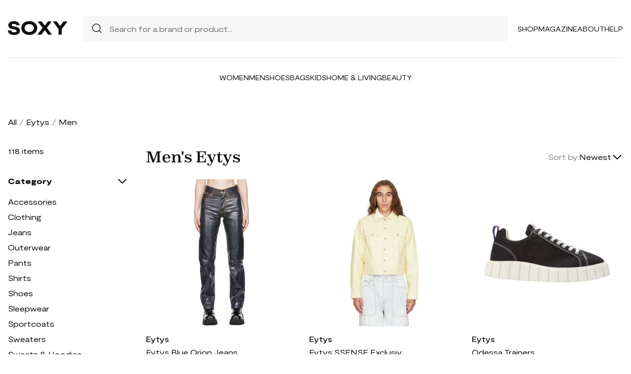

--- FILE ---
content_type: text/html; charset=UTF-8
request_url: https://soxy.com/shop/mens-eytys
body_size: 16421
content:
<!DOCTYPE html>
<html lang="en">

<head>
    <meta charset="utf-8">
    <meta name="viewport" content="width=device-width" />
    <title>Men&#039;s Eytys - Best Deals You Need To See</title>
                <meta name="robots" content="noindex,follow" />
                <meta name="description"
            content="Shop Men&#039;s Eytys at up to 40-70% off. Get the best deals for Men&#039;s Eytys and save. Get Men&#039;s Eytys on sale today">
                <meta name="csrf-token" content="M0jZs8LCLV3sV98ewYGmIgkTNPTwOEKGI7q8HgUr">
        <meta name="viewport" content="width=device-width" />
    <link rel="stylesheet" href="https://soxy.com/soxy2/styles/fonts.css?v=6973167237fb9">
    <link rel="stylesheet" href="https://soxy.com/soxy2/styles/style.css?v=6973167237fbe">
    <link rel="stylesheet" href="https://soxy.com/soxy2/styles/header.css?v=6973167237fc3">
    <link rel="stylesheet" href="https://soxy.com/soxy2/styles/footer.css?v=6973167237fc6">
        <link rel="stylesheet" href="https://soxy.com/soxy2/styles/category.css?v=1.1">
    <link rel="stylesheet" href="https://soxy.com/soxy2/styles/theme.css?v=6973167237fcd">
        <!-- Google Tag Manager -->
    <script>
        (function(w,d,s,l,i){
            w[l]=w[l]||[];
            w[l].push({'gtm.start': new Date().getTime(),event:'gtm.js'});
            var f=d.getElementsByTagName(s)[0],
                j=d.createElement(s),
                dl=l!='dataLayer'?'&l='+l:'';
            j.async=true;
            j.src='https://www.googletagmanager.com/gtm.js?id='+i+dl;
            f.parentNode.insertBefore(j,f);
        })(window,document,'script','dataLayer', "GTM-NDJNM6D");
    </script>
    <!-- End Google Tag Manager -->
    <script>
        var userCode =
            '6973166d83f36s9';
        var statUrl = '/product/catch/out';
    </script>
    <style>
        #brandsNav {
            max-height: 250px !important;
        }
    </style>
<link rel="icon" type="image/x-icon" href="/favicon.ico">
<style>
     .mobile-top-text {
    background: #f0efed;
    color: #111;
    font-size: 11px;
    font-weight: 400;
    line-height: 29px;
    margin: 0;
    padding: 5px 15px;
    text-align: center;
}
@media screen and (max-width: 576px) {
  .mobile-top-text {
        line-height: 18px;
    }
}
</style>
<meta name="shareasale" content="GSOWIFBBSOWOFI4245935" />
</head>

<body>
   
    <header class="header">
        <div class="header-wrapper desktop">
            <div class="first-part">
                <a href="/"><img class="header-logo" src="https://soxy.com/soxy2/assets/icons/logo.svg"></a>
                <div class="header-search">
                    <div class="search-icon">
                        <img src="https://soxy.com/soxy2/assets/icons/searh.svg" />
                    </div>
                    <form action="/search" method="get" style="width: 100%;">
                        <input name="q" type="text" placeholder="Search for a brand or product...">
                    </form>
                </div>
                <div class="header-navigation">
                    <nav>
                        <div class="navigation-wrapper">
                            <a href="/shop" class="navigation-item">Shop</a>
                            <a href="/blogs" class="navigation-item">Magazine</a>
                            <a href="/blogs/about/" class="navigation-item">About</a>
                            <a href="/help" target="_blank" class="navigation-item">Help</a>
                        </div>
                    </nav>
                    <div class="navigation-bag" style="display:none;">
                        <img id="navigation-bag" src="https://soxy.com/soxy2/assets/icons/bag.svg" />
                        <div id="count-items-in-cart">
                            <span></span>
                        </div>
                        <div id="cart-background"></div>
                    </div>

                </div>
            </div>
            <div class="separator"></div>
            <div class="second-part">
                <div class="header-categories">
                    <a href="/shop/women" class="navigation-item">Women</a>
                    <a href="/shop/men" class="navigation-item">Men</a>
                    <a href="/shop/womens-shoes" class="navigation-item">Shoes</a>
                    <a href="/shop/womens-bags" class="navigation-item">Bags</a>
                    <a href="/shop/kids" class="navigation-item">Kids</a>
                    <a href="/shop/home-living" class="navigation-item">Home & Living</a>
                    <a href="/shop/womens-beauty-products" class="navigation-item">Beauty</a>
                  
                   
                </div>
            </div>
        </div>
        <div class="mobile">

            <div class="logo">
                <img src="https://soxy.com/soxy2/assets/icons/mobile-logo.svg" alt="mobile-logo">
            </div>
            <div style="display:none;" class="bag" id="mobile-bag">
                <img src="https://soxy.com/soxy2/assets/icons/bag.svg" alt="">
            </div>
            <div class="menu-and-search">
                <div class="menu">
                    <input type="checkbox" class="menu-checkbox" id="open-mobile-menu">
                    <div class="menu-toggle"></div>
                    <div class="menu-content"></div>
                </div>
                <div class="search" style="display:none;">
                    <img src="https://soxy.com/soxy2/assets/icons/searh.svg" alt="">
                </div>
            </div>
        </div>
        <div class="cart-container closed" id="cart-container" >
            <p class="cart-header">YOUR CART <span id="cart-items-count"></span></p>
            <div id="cart-items"></div>
            <div class="cart-total">
                <p>TOTAL</p>
                <p id="cart-total-price"></p>
            </div>
            <a id="cart-proceed-to-checkout" href="https://soxy.com/checkout" class="button">Proceed to checkout</a>
            <br />
            <a id="cart-proceed-to-checkout" href="https://soxy.com/cart" class="button">View cart</a>
        </div>
        <div id="mobile-menu" class="mobile closed">
            <div class="close-menu-wrapper">
                <img src="https://soxy.com/soxy2/assets/icons/menu-close.svg" class="close-mobile-menu"
                    id="close-mobile-menu">
            </div>
            <div class="logo">
                <img src="https://soxy.com/soxy2/assets/icons/mobile-logo.svg" alt="mobile-logo">
            </div>
            <div class="mobile-navigation">
                <a href="/shop" class="navigation-item">Shop</a>
                <a href="/blogs" class="navigation-item">Magazine</a>
                <a href="/blogs/about/" class="navigation-item">About</a>
                <a href="/help" class="navigation-item">Help</a>
            </div>
            <div class="separator"></div>
            <div class="header-categories">
                <a href="/shop/women" class="navigation-item">Women</a>
                <a href="/shop/men" class="navigation-item">Men</a>
                <a href="/shop/womens-shoes" class="navigation-item">Shoes</a>
                <a href="/shop/womens-bags" class="navigation-item">Bags</a>
                <a href="/shop/kids" class="navigation-item">Kids</a>
                <a href="/shop/home-living" class="navigation-item">Home & Living</a>
                <a href="/shop/womens-beauty-products" class="navigation-item">Beauty</a>
                <a href="/shop/kids" class="navigation-item">Kids</a>
                <a href="/brands" class="navigation-item">Brands</a>
            </div>
        </div>
    </header>
        <div class="page-wrapper">
        <div>
            <div class="categories-name desktop">
                                                                                        <p><a href="/shop">All</a></p>
                            <span>/</span>
                                                                                                <p><a href="/shop/eytys">Eytys</a></p>
                            <span>/</span>
                                                                                                <p class="active">Men</p>
                                                                                </div>
                <div class="categories-content">
                    <div class="categories-filter" id="categories-filter">
                        <div class="count-of-products desktop" ><span>118</span> items</div>
                        <div style="display:none;" class="applied-filters filter-group desktop">
                            <p class="filter-title">Applied filters</p>
                            <div class="applied-filters-content" id="applied-filters-content"></div>
                        </div>
                        <div class="mobile">
                            <div class="filter-title">
                                <p>Filter</p>
                                <img id="close-filters" src="/soxy2/assets/icons/cross.svg">
                            </div>
                        </div>
                        <div class="accessories filter-group filter-with-count filter-category">
                            <p class="filter-title filter-with-hiding">
                                <span>Category</span>
                                <img src="/soxy2/assets/icons/chevron-down.svg" alt="chevron-down" />
                            </p>
                            <div class="filter-group-content" id="categoriesList">
                                                                                                                                                                                                                                        <div class="filtering-group ">
                                                    <p class="name"> <a
                                                            class="clink "
                                                            href="/shop/mens-eytys-accessories">
                                                            Accessories
                                                        </a></p>
                                                                                                            <p class="count" style="display:none;">2</p>
                                                                                                    </div>
                                                                                            <div class="filtering-group ">
                                                    <p class="name"> <a
                                                            class="clink "
                                                            href="/shop/mens-eytys-clothing">
                                                            Clothing
                                                        </a></p>
                                                                                                            <p class="count" style="display:none;">103</p>
                                                                                                    </div>
                                                                                            <div class="filtering-group ">
                                                    <p class="name"> <a
                                                            class="clink "
                                                            href="/shop/mens-eytys-jeans">
                                                            Jeans
                                                        </a></p>
                                                                                                            <p class="count" style="display:none;">19</p>
                                                                                                    </div>
                                                                                            <div class="filtering-group ">
                                                    <p class="name"> <a
                                                            class="clink "
                                                            href="/shop/mens-eytys-outerwear">
                                                            Outerwear
                                                        </a></p>
                                                                                                            <p class="count" style="display:none;">5</p>
                                                                                                    </div>
                                                                                            <div class="filtering-group ">
                                                    <p class="name"> <a
                                                            class="clink "
                                                            href="/shop/mens-eytys-pants">
                                                            Pants
                                                        </a></p>
                                                                                                            <p class="count" style="display:none;">4</p>
                                                                                                    </div>
                                                                                            <div class="filtering-group ">
                                                    <p class="name"> <a
                                                            class="clink "
                                                            href="/shop/mens-eytys-shirts">
                                                            Shirts
                                                        </a></p>
                                                                                                            <p class="count" style="display:none;">62</p>
                                                                                                    </div>
                                                                                            <div class="filtering-group ">
                                                    <p class="name"> <a
                                                            class="clink "
                                                            href="/shop/mens-eytys-shoes">
                                                            Shoes
                                                        </a></p>
                                                                                                            <p class="count" style="display:none;">53</p>
                                                                                                    </div>
                                                                                            <div class="filtering-group ">
                                                    <p class="name"> <a
                                                            class="clink "
                                                            href="/shop/mens-eytys-sleepwear">
                                                            Sleepwear
                                                        </a></p>
                                                                                                            <p class="count" style="display:none;">1</p>
                                                                                                    </div>
                                                                                            <div class="filtering-group ">
                                                    <p class="name"> <a
                                                            class="clink "
                                                            href="/shop/mens-eytys-sportcoats">
                                                            Sportcoats
                                                        </a></p>
                                                                                                            <p class="count" style="display:none;">4</p>
                                                                                                    </div>
                                                                                            <div class="filtering-group ">
                                                    <p class="name"> <a
                                                            class="clink "
                                                            href="/shop/mens-eytys-sweaters">
                                                            Sweaters
                                                        </a></p>
                                                                                                            <p class="count" style="display:none;">13</p>
                                                                                                    </div>
                                                                                            <div class="filtering-group ">
                                                    <p class="name"> <a
                                                            class="clink "
                                                            href="/shop/mens-eytys-sweats-hoodies">
                                                            Sweats &amp; Hoodies
                                                        </a></p>
                                                                                                            <p class="count" style="display:none;">8</p>
                                                                                                    </div>
                                                                                                                        
                                                            </div>
                        </div>
                        <form id="filters-form" method="post">
                            <input type="hidden" id="fcolors" name="colors" />
                            <input type="hidden" id="fstores" name="stores" />
                            <div class="brands filter-group filter-with-count">
                                <p class="filter-title filter-with-hiding">
                                    <span>Brands</span>
                                    <img src="/soxy2/assets/icons/chevron-down.svg" alt="chevron-down" />
                                </p>
                                <div>
                                    <div class="brands-search">
                                        <img src="/soxy2/assets/icons/searh.svg" alt="search">
                                        <input id="searchBrand" type="text" placeholder="Search">
                                    </div>
                                    <div class="filter-group-content" id="brandsNav"></div>
                                </div>
                            </div>
                            <div class="colors filter-group filter-with-checkbox">
                                <p class="filter-title filter-with-hiding">
                                    <span>Colors</span>
                                    <img src="/soxy2/assets/icons/chevron-down.svg" alt="chevron-down" />
                                </p>
                                <div id="colorsList" class="filter-form"></div>
                            </div>
                            <div class="stories filter-group filter-with-checkbox">
                                <p class="filter-title filter-with-hiding">
                                    <span>Stores</span>
                                    <img src="/soxy2/assets/icons/chevron-down.svg" alt="chevron-down" />
                                </p>
                                <div id="storesList" class="filter-form"></div>
                            </div>
                        </form>
                    </div>
                    <div class="categories-products" id="categories-products">
                        <h1 class="mobile ctitle">Men&#039;s Eytys</h1>
                        <div class="categories-title">
                            <h1 class="desktop ctitle">Men&#039;s Eytys</h1>
                            <div class="mobile">
                                <div class="mobile-filter" id="mobile-filter">
                                    <img src="/soxy2/assets/icons/filter.svg" alt="filter">
                                    <p>Filter (<span id="filters-count">3</span>)</p>
                                </div>
                            </div>
                            <div class="categories-sorting">
                                <input type="hidden" id="filters-sort" value="newest" />
                                <p>Sort by:</p>
                                <div class="sorting-variants" id="sorting-variants">
                                    <p class="sorting-value">
                                                                                        Newest
                                                                            </p>
                                    <img src="/soxy2/assets/icons/chevron-down.svg">
                                </div>
                                <div class="sorting-dropdown-wrapper" id="sorting-dropdown-wrapper">
                                    <div class="sorting-dropdown">
                                        <a href="https://soxy.com/shop/mens-eytys?sort=low" class="sorting-link">Lowest Price</a>
                                        <a href="https://soxy.com/shop/mens-eytys?sort=high" class="sorting-link">Highest Price</a>
                                        <a href="https://soxy.com/shop/mens-eytys?sort=newest" class="sorting-link">Newest</a>
                                    </div>
                                </div>
                            </div>
                        </div>
                        <div class="items-count mobile" ><span>118</span> <span>items</span></div>
                        <div class="mobile">
                            <div class="applied-filters filter-group">
                                <div class="applied-filters-content selected-filters" id="mobile-applied-filters-content">
                                </div>
                            </div>
                        </div>
                        <div class="category-products" id="category-products">
                            <script type="application/ld+json">
    {
      "@context": "https://schema.org",
      "@type": "Product",
      "description": "Non-stretch denim jeans. Fading throughout. · Belt loops · Button-fly · Rubberized logo patch at back waistband · Five-pocket styling · Logo-engraved silver-tone hardware · Contrast stitching in tan Supplier color: Indigo",
      "name": "Eytys Blue Orion Jeans",
      "brand": {"@type": "Brand", "name": "Eytys"},
      "color": "Marble",
      "image": "https://img.devstage.pp.ua/original/eytys-blue-orion-jeans.jpg",
      "sku": "3049558",
      "url": "/product/eytys-blue-orion-jeans",
      "offers": {
        "@type": "Offer",
        "name": "Eytys Blue Orion Jeans",
        "description": "Non-stretch denim jeans. Fading throughout. · Belt loops · Button-fly · Rubberized logo patch at back waistband · Five-pocket styling · Logo-engraved silver-tone hardware · Contrast stitching in tan Supplier color: Indigo",
        "url": "/product/eytys-blue-orion-jeans",
        "availability": "https://schema.org/InStock",
        "price": "122.00",
        "priceCurrency": "USD",
        "itemCondition": "https://schema.org/NewCondition"
      }
    }
</script>
        <div class="category-products-item">
        <div class="heart-wrapper" style="display:none;">
            <img src="https://soxy.com/soxy2/assets/icons/heart.svg" alt="heart">
        </div>
        <a href="/product/eytys-blue-orion-jeans"  class="pr-out product-image ssense_out">
            <div class="product-image__wrapper">
                <img class="category-product__image"
                     loading="lazy"
                     src="https://img.devstage.pp.ua/original/eytys-blue-orion-jeans.jpg"
                     alt="Eytys Blue Orion Jeans"
                     class="product-image">
            </div>
        </a>
        <p class="author"><a href="/shop/eytys">Eytys</a></p>
        <p><a id="Buy_Direct_Button_Collection" class="pr-out one_line_text ssense_out" data-trigger="collection"   href="/product/eytys-blue-orion-jeans">Eytys Blue Orion Jeans</a></p>
                        <p class="price">$122.00&nbsp;<span
            class="text-decoration-line-through">$380.00</span></p>
            
    </div>
            <script type="application/ld+json">
    {
      "@context": "https://schema.org",
      "@type": "Product",
      "description": "Faux-leather jacket. · Spread collar · Button closure · Flap pockets · Welt pockets · Single-button barrel cuffs · Adjustable buttoned tabs at back hem Supplier color: Sorbet",
      "name": "Eytys SSENSE Exclusive Yellow Vegan Leather Jacket",
      "brand": {"@type": "Brand", "name": "Eytys"},
      "color": "Sorbet",
      "image": "https://img.devstage.pp.ua/original/eytys-ssense-exclusive-yellow-vegan-leather-jacket.jpg",
      "sku": "3541641",
      "url": "/product/eytys-ssense-exclusive-yellow-vegan-leather-jacket",
      "offers": {
        "@type": "Offer",
        "name": "Eytys SSENSE Exclusive Yellow Vegan Leather Jacket",
        "description": "Faux-leather jacket. · Spread collar · Button closure · Flap pockets · Welt pockets · Single-button barrel cuffs · Adjustable buttoned tabs at back hem Supplier color: Sorbet",
        "url": "/product/eytys-ssense-exclusive-yellow-vegan-leather-jacket",
        "availability": "https://schema.org/InStock",
        "price": "72.00",
        "priceCurrency": "USD",
        "itemCondition": "https://schema.org/NewCondition"
      }
    }
</script>
        <div class="category-products-item">
        <div class="heart-wrapper" style="display:none;">
            <img src="https://soxy.com/soxy2/assets/icons/heart.svg" alt="heart">
        </div>
        <a href="/product/eytys-ssense-exclusive-yellow-vegan-leather-jacket"  class="pr-out product-image ssense_out">
            <div class="product-image__wrapper">
                <img class="category-product__image"
                     loading="lazy"
                     src="https://img.devstage.pp.ua/original/eytys-ssense-exclusive-yellow-vegan-leather-jacket.jpg"
                     alt="Eytys SSENSE Exclusive Yellow Vegan Leather Jacket"
                     class="product-image">
            </div>
        </a>
        <p class="author"><a href="/shop/eytys">Eytys</a></p>
        <p><a id="Buy_Direct_Button_Collection" class="pr-out one_line_text ssense_out" data-trigger="collection"   href="/product/eytys-ssense-exclusive-yellow-vegan-leather-jacket">Eytys SSENSE Exclusive Yellow Vegan Leather Jacket</a></p>
                        <p class="price">$72.00&nbsp;<span
            class="text-decoration-line-through">$360.00</span></p>
            
    </div>
            <script type="application/ld+json">
    {
      "@context": "https://schema.org",
      "@type": "Product",
      "description": "Eytys presents the Odessa trainers. These low-top trainers have a modern, two-tone design. Contrast stitching and a chunky sole take these trainers to the next level.",
      "name": "Odessa Trainers",
      "brand": {"@type": "Brand", "name": "Eytys"},
      "color": "Black",
      "image": "https://img.devstage.pp.ua/original/0x700-1751799.jpg",
      "sku": "1751799",
      "url": "/product/odessa-trainers",
      "offers": {
        "@type": "Offer",
        "name": "Odessa Trainers",
        "description": "Eytys presents the Odessa trainers. These low-top trainers have a modern, two-tone design. Contrast stitching and a chunky sole take these trainers to the next level.",
        "url": "/product/odessa-trainers",
        "availability": "https://schema.org/InStock",
        "price": "162.50",
        "priceCurrency": "USD",
        "itemCondition": "https://schema.org/NewCondition"
      }
    }
</script>
        <div class="category-products-item">
        <div class="heart-wrapper" style="display:none;">
            <img src="https://soxy.com/soxy2/assets/icons/heart.svg" alt="heart">
        </div>
        <a href="/product/odessa-trainers"  class="pr-out product-image 24s_worldwide_out">
            <div class="product-image__wrapper">
                <img class="category-product__image"
                     loading="lazy"
                     src="https://img.devstage.pp.ua/original/0x700-1751799.jpg"
                     alt="Odessa Trainers"
                     class="product-image">
            </div>
        </a>
        <p class="author"><a href="/shop/eytys">Eytys</a></p>
        <p><a id="Buy_Direct_Button_Collection" class="pr-out one_line_text 24s_worldwide_out" data-trigger="collection"   href="/product/odessa-trainers">Odessa Trainers</a></p>
                            <p class="price">$162.50</p>
            
    </div>
            <script type="application/ld+json">
    {
      "@context": "https://schema.org",
      "@type": "Product",
      "description": "Fugu panelled sneakers from EYTYS featuring black, calf leather, suede, panelled design, logo patch at the tongue, front lace-up fastening, round toe, branded insole and chunky rubber lug sole.",
      "name": "EYTYS Fugu panelled sneakers - Black",
      "brand": {"@type": "Brand", "name": "Eytys"},
      "color": "Black",
      "image": "https://img.devstage.pp.ua/original/eytys-fugu-panelled-sneakers-black.jpg",
      "sku": "8826579",
      "url": "/product/eytys-fugu-panelled-sneakers-black",
      "offers": {
        "@type": "Offer",
        "name": "EYTYS Fugu panelled sneakers - Black",
        "description": "Fugu panelled sneakers from EYTYS featuring black, calf leather, suede, panelled design, logo patch at the tongue, front lace-up fastening, round toe, branded insole and chunky rubber lug sole.",
        "url": "/product/eytys-fugu-panelled-sneakers-black",
        "availability": "https://schema.org/InStock",
        "price": "272.00",
        "priceCurrency": "USD",
        "itemCondition": "https://schema.org/NewCondition"
      }
    }
</script>
        <div class="category-products-item">
        <div class="heart-wrapper" style="display:none;">
            <img src="https://soxy.com/soxy2/assets/icons/heart.svg" alt="heart">
        </div>
        <a href="/product/eytys-fugu-panelled-sneakers-black"  class="pr-out product-image farfetch_out">
            <div class="product-image__wrapper">
                <img class="category-product__image"
                     loading="lazy"
                     src="https://img.devstage.pp.ua/original/eytys-fugu-panelled-sneakers-black.jpg"
                     alt="EYTYS Fugu panelled sneakers - Black"
                     class="product-image">
            </div>
        </a>
        <p class="author"><a href="/shop/eytys">Eytys</a></p>
        <p><a id="Buy_Direct_Button_Collection" class="pr-out one_line_text farfetch_out" data-trigger="collection"   href="/product/eytys-fugu-panelled-sneakers-black">EYTYS Fugu panelled sneakers - Black</a></p>
                            <p class="price">$272.00</p>
            
    </div>
            <script type="application/ld+json">
    {
      "@context": "https://schema.org",
      "@type": "Product",
      "description": "Cotton jersey T-shirt. · Rib knit crewneck · Text printed at front · Textile logo flag at side seam Available exclusively at SSENSE. Supplier color: White",
      "name": "Eytys SSENSE Exclusive White Compton Long Sleeve T-Shirt",
      "brand": {"@type": "Brand", "name": "Eytys"},
      "color": "White",
      "image": "https://img.devstage.pp.ua/original/eytys-ssense-exclusive-white-compton-long-sleeve-t-shirt.jpg",
      "sku": "3541583",
      "url": "/product/eytys-ssense-exclusive-white-compton-long-sleeve-t-shirt",
      "offers": {
        "@type": "Offer",
        "name": "Eytys SSENSE Exclusive White Compton Long Sleeve T-Shirt",
        "description": "Cotton jersey T-shirt. · Rib knit crewneck · Text printed at front · Textile logo flag at side seam Available exclusively at SSENSE. Supplier color: White",
        "url": "/product/eytys-ssense-exclusive-white-compton-long-sleeve-t-shirt",
        "availability": "https://schema.org/InStock",
        "price": "38.00",
        "priceCurrency": "USD",
        "itemCondition": "https://schema.org/NewCondition"
      }
    }
</script>
        <div class="category-products-item">
        <div class="heart-wrapper" style="display:none;">
            <img src="https://soxy.com/soxy2/assets/icons/heart.svg" alt="heart">
        </div>
        <a href="/product/eytys-ssense-exclusive-white-compton-long-sleeve-t-shirt"  class="pr-out product-image ssense_out">
            <div class="product-image__wrapper">
                <img class="category-product__image"
                     loading="lazy"
                     src="https://img.devstage.pp.ua/original/eytys-ssense-exclusive-white-compton-long-sleeve-t-shirt.jpg"
                     alt="Eytys SSENSE Exclusive White Compton Long Sleeve T-Shirt"
                     class="product-image">
            </div>
        </a>
        <p class="author"><a href="/shop/eytys">Eytys</a></p>
        <p><a id="Buy_Direct_Button_Collection" class="pr-out one_line_text ssense_out" data-trigger="collection"   href="/product/eytys-ssense-exclusive-white-compton-long-sleeve-t-shirt">Eytys SSENSE Exclusive White Compton Long Sleeve T-Shirt</a></p>
                        <p class="price">$38.00&nbsp;<span
            class="text-decoration-line-through">$190.00</span></p>
            
    </div>
            <script type="application/ld+json">
    {
      "@context": "https://schema.org",
      "@type": "Product",
      "description": "Rib knit cotton sweater. · Crewneck · Rubberized logo patch at back collar · Raglan sleeves Supplier color: Black",
      "name": "Eytys Black Tao Sweater",
      "brand": {"@type": "Brand", "name": "Eytys"},
      "color": "Black",
      "image": "https://img.devstage.pp.ua/original/eytys-black-tao-sweater.jpg",
      "sku": "4425620",
      "url": "/product/eytys-black-tao-sweater",
      "offers": {
        "@type": "Offer",
        "name": "Eytys Black Tao Sweater",
        "description": "Rib knit cotton sweater. · Crewneck · Rubberized logo patch at back collar · Raglan sleeves Supplier color: Black",
        "url": "/product/eytys-black-tao-sweater",
        "availability": "https://schema.org/InStock",
        "price": "240.00",
        "priceCurrency": "USD",
        "itemCondition": "https://schema.org/NewCondition"
      }
    }
</script>
        <div class="category-products-item">
        <div class="heart-wrapper" style="display:none;">
            <img src="https://soxy.com/soxy2/assets/icons/heart.svg" alt="heart">
        </div>
        <a href="/product/eytys-black-tao-sweater"  class="pr-out product-image ssense_out">
            <div class="product-image__wrapper">
                <img class="category-product__image"
                     loading="lazy"
                     src="https://img.devstage.pp.ua/original/eytys-black-tao-sweater.jpg"
                     alt="Eytys Black Tao Sweater"
                     class="product-image">
            </div>
        </a>
        <p class="author"><a href="/shop/eytys">Eytys</a></p>
        <p><a id="Buy_Direct_Button_Collection" class="pr-out one_line_text ssense_out" data-trigger="collection"   href="/product/eytys-black-tao-sweater">Eytys Black Tao Sweater</a></p>
                        <p class="price">$240.00&nbsp;<span
            class="text-decoration-line-through">$375.00</span></p>
            
    </div>
            <script type="application/ld+json">
    {
      "@context": "https://schema.org",
      "@type": "Product",
      "description": "Eytys presents the Halo trainers. These chunky trainers have a monochrome design. Thick, jagged soles give these trainers an avant-garde look.",
      "name": "Halo Trainers",
      "brand": {"@type": "Brand", "name": "Eytys"},
      "color": "Black",
      "image": "https://img.devstage.pp.ua/original/0x700-1754091.jpg",
      "sku": "1754091",
      "url": "/product/halo-trainers",
      "offers": {
        "@type": "Offer",
        "name": "Halo Trainers",
        "description": "Eytys presents the Halo trainers. These chunky trainers have a monochrome design. Thick, jagged soles give these trainers an avant-garde look.",
        "url": "/product/halo-trainers",
        "availability": "https://schema.org/InStock",
        "price": "247.00",
        "priceCurrency": "USD",
        "itemCondition": "https://schema.org/NewCondition"
      }
    }
</script>
        <div class="category-products-item">
        <div class="heart-wrapper" style="display:none;">
            <img src="https://soxy.com/soxy2/assets/icons/heart.svg" alt="heart">
        </div>
        <a href="/product/halo-trainers"  class="pr-out product-image 24s_worldwide_out">
            <div class="product-image__wrapper">
                <img class="category-product__image"
                     loading="lazy"
                     src="https://img.devstage.pp.ua/original/0x700-1754091.jpg"
                     alt="Halo Trainers"
                     class="product-image">
            </div>
        </a>
        <p class="author"><a href="/shop/eytys">Eytys</a></p>
        <p><a id="Buy_Direct_Button_Collection" class="pr-out one_line_text 24s_worldwide_out" data-trigger="collection"   href="/product/halo-trainers">Halo Trainers</a></p>
                        <p class="price">$247.00&nbsp;<span
            class="text-decoration-line-through">$494.00</span></p>
            
    </div>
            <script type="application/ld+json">
    {
      "@context": "https://schema.org",
      "@type": "Product",
      "description": "Yes, Eytys&#039; sneakers are as comfy as they look. Set on bouncy ridged rubber soles that will make running errands for hours a breeze, they&#039;re free from any bells and whistles. Minimalists rejoice. Featuring a ridged rubber sole, a pull tab at the rear and a front lace up detail.",
      "name": "Eytys Odessa canvas sneakers - Black",
      "brand": {"@type": "Brand", "name": "Eytys"},
      "color": "Black",
      "image": "https://img.devstage.pp.ua/original/0x400-2017861.jpg",
      "sku": "2017861",
      "url": "/product/eytys-odessa-canvas-sneakers-black",
      "offers": {
        "@type": "Offer",
        "name": "Eytys Odessa canvas sneakers - Black",
        "description": "Yes, Eytys&#039; sneakers are as comfy as they look. Set on bouncy ridged rubber soles that will make running errands for hours a breeze, they&#039;re free from any bells and whistles. Minimalists rejoice. Featuring a ridged rubber sole, a pull tab at the rear and a front lace up detail.",
        "url": "/product/eytys-odessa-canvas-sneakers-black",
        "availability": "https://schema.org/InStock",
        "price": "126.00",
        "priceCurrency": "USD",
        "itemCondition": "https://schema.org/NewCondition"
      }
    }
</script>
        <div class="category-products-item">
        <div class="heart-wrapper" style="display:none;">
            <img src="https://soxy.com/soxy2/assets/icons/heart.svg" alt="heart">
        </div>
        <a href="/product/eytys-odessa-canvas-sneakers-black"  class="pr-out product-image farfetch_out">
            <div class="product-image__wrapper">
                <img class="category-product__image"
                     loading="lazy"
                     src="https://img.devstage.pp.ua/original/0x400-2017861.jpg"
                     alt="Eytys Odessa canvas sneakers - Black"
                     class="product-image">
            </div>
        </a>
        <p class="author"><a href="/shop/eytys">Eytys</a></p>
        <p><a id="Buy_Direct_Button_Collection" class="pr-out one_line_text farfetch_out" data-trigger="collection"   href="/product/eytys-odessa-canvas-sneakers-black">Eytys Odessa canvas sneakers - Black</a></p>
                        <p class="price">$126.00&nbsp;<span
            class="text-decoration-line-through">$180.00</span></p>
            
    </div>
            <script type="application/ld+json">
    {
      "@context": "https://schema.org",
      "@type": "Product",
      "description": "Benz high-rise straight-leg jeans from EYTYS featuring sepia brown, cotton, denim, logo patch to the rear, high waist, belt loops, front button and zip fastening, classic five pockets, straight leg and straight hem.",
      "name": "Eytys Benz high-rise straight-leg jeans - Brown",
      "brand": {"@type": "Brand", "name": "Eytys"},
      "color": "Brown",
      "image": "https://img.devstage.pp.ua/original/eytys-benz-high-rise-straight-leg-jeans-brown.jpg",
      "sku": "8513283",
      "url": "/product/eytys-benz-high-rise-straight-leg-jeans-brown",
      "offers": {
        "@type": "Offer",
        "name": "Eytys Benz high-rise straight-leg jeans - Brown",
        "description": "Benz high-rise straight-leg jeans from EYTYS featuring sepia brown, cotton, denim, logo patch to the rear, high waist, belt loops, front button and zip fastening, classic five pockets, straight leg and straight hem.",
        "url": "/product/eytys-benz-high-rise-straight-leg-jeans-brown",
        "availability": "https://schema.org/InStock",
        "price": "469.00",
        "priceCurrency": "USD",
        "itemCondition": "https://schema.org/NewCondition"
      }
    }
</script>
        <div class="category-products-item">
        <div class="heart-wrapper" style="display:none;">
            <img src="https://soxy.com/soxy2/assets/icons/heart.svg" alt="heart">
        </div>
        <a href="/product/eytys-benz-high-rise-straight-leg-jeans-brown"  class="pr-out product-image farfetch_out">
            <div class="product-image__wrapper">
                <img class="category-product__image"
                     loading="lazy"
                     src="https://img.devstage.pp.ua/original/eytys-benz-high-rise-straight-leg-jeans-brown.jpg"
                     alt="Eytys Benz high-rise straight-leg jeans - Brown"
                     class="product-image">
            </div>
        </a>
        <p class="author"><a href="/shop/eytys">Eytys</a></p>
        <p><a id="Buy_Direct_Button_Collection" class="pr-out one_line_text farfetch_out" data-trigger="collection"   href="/product/eytys-benz-high-rise-straight-leg-jeans-brown">Eytys Benz high-rise straight-leg jeans - Brown</a></p>
                            <p class="price">$469.00</p>
            
    </div>
            <script type="application/ld+json">
    {
      "@context": "https://schema.org",
      "@type": "Product",
      "description": "text-print drop-shoulder sweatshirt from EYTYS featuring black, organic cotton, text print, drop shoulder, crew neck, long sleeves and straight hem. This item is made from at least 50% organic materials.. Learn more about what makes a product Conscious on our Conscious Criteria page.",
      "name": "Eytys text-print drop-shoulder sweatshirt - Black",
      "brand": {"@type": "Brand", "name": "Eytys"},
      "color": "Black",
      "image": "https://img.devstage.pp.ua/original/eytys-text-print-drop-shoulder-sweatshirt-black.jpg",
      "sku": "8525694",
      "url": "/product/eytys-text-print-drop-shoulder-sweatshirt-black",
      "offers": {
        "@type": "Offer",
        "name": "Eytys text-print drop-shoulder sweatshirt - Black",
        "description": "text-print drop-shoulder sweatshirt from EYTYS featuring black, organic cotton, text print, drop shoulder, crew neck, long sleeves and straight hem. This item is made from at least 50% organic materials.. Learn more about what makes a product Conscious on our Conscious Criteria page.",
        "url": "/product/eytys-text-print-drop-shoulder-sweatshirt-black",
        "availability": "https://schema.org/InStock",
        "price": "91.00",
        "priceCurrency": "USD",
        "itemCondition": "https://schema.org/NewCondition"
      }
    }
</script>
        <div class="category-products-item">
        <div class="heart-wrapper" style="display:none;">
            <img src="https://soxy.com/soxy2/assets/icons/heart.svg" alt="heart">
        </div>
        <a href="/product/eytys-text-print-drop-shoulder-sweatshirt-black"  class="pr-out product-image farfetch_out">
            <div class="product-image__wrapper">
                <img class="category-product__image"
                     loading="lazy"
                     src="https://img.devstage.pp.ua/original/eytys-text-print-drop-shoulder-sweatshirt-black.jpg"
                     alt="Eytys text-print drop-shoulder sweatshirt - Black"
                     class="product-image">
            </div>
        </a>
        <p class="author"><a href="/shop/eytys">Eytys</a></p>
        <p><a id="Buy_Direct_Button_Collection" class="pr-out one_line_text farfetch_out" data-trigger="collection"   href="/product/eytys-text-print-drop-shoulder-sweatshirt-black">Eytys text-print drop-shoulder sweatshirt - Black</a></p>
                        <p class="price">$91.00&nbsp;<span
            class="text-decoration-line-through">$182.00</span></p>
            
    </div>
            <script type="application/ld+json">
    {
      "@context": "https://schema.org",
      "@type": "Product",
      "description": "French terry hoodie. Fading and distressing throughout. · Drawstring at hood · Graphic printed at front · Kangaroo pocket Supplier color: Stone black",
      "name": "Eytys Black Lewis Hoodie",
      "brand": {"@type": "Brand", "name": "Eytys"},
      "color": "Stone Black",
      "image": "https://img.devstage.pp.ua/original/eytys-black-lewis-hoodie.jpg",
      "sku": "3443666",
      "url": "/product/eytys-black-lewis-hoodie",
      "offers": {
        "@type": "Offer",
        "name": "Eytys Black Lewis Hoodie",
        "description": "French terry hoodie. Fading and distressing throughout. · Drawstring at hood · Graphic printed at front · Kangaroo pocket Supplier color: Stone black",
        "url": "/product/eytys-black-lewis-hoodie",
        "availability": "https://schema.org/InStock",
        "price": "83.00",
        "priceCurrency": "USD",
        "itemCondition": "https://schema.org/NewCondition"
      }
    }
</script>
        <div class="category-products-item">
        <div class="heart-wrapper" style="display:none;">
            <img src="https://soxy.com/soxy2/assets/icons/heart.svg" alt="heart">
        </div>
        <a href="/product/eytys-black-lewis-hoodie"  class="pr-out product-image ssense_out">
            <div class="product-image__wrapper">
                <img class="category-product__image"
                     loading="lazy"
                     src="https://img.devstage.pp.ua/original/eytys-black-lewis-hoodie.jpg"
                     alt="Eytys Black Lewis Hoodie"
                     class="product-image">
            </div>
        </a>
        <p class="author"><a href="/shop/eytys">Eytys</a></p>
        <p><a id="Buy_Direct_Button_Collection" class="pr-out one_line_text ssense_out" data-trigger="collection"   href="/product/eytys-black-lewis-hoodie">Eytys Black Lewis Hoodie</a></p>
                        <p class="price">$83.00&nbsp;<span
            class="text-decoration-line-through">$275.00</span></p>
            
    </div>
            <script type="application/ld+json">
    {
      "@context": "https://schema.org",
      "@type": "Product",
      "description": "Lace-up shoes Suede Round toe Visible stitching Logo on the tongue Back loop for easy slipping on and off Thick outsole",
      "name": "Mother II Suede Dune sneakers",
      "brand": {"@type": "Brand", "name": "Eytys"},
      "color": "Dune",
      "image": "https://img.devstage.pp.ua/original/mother-ii-suede-dune-sneakers.jpg",
      "sku": "8651222",
      "url": "/product/mother-ii-suede-dune-sneakers",
      "offers": {
        "@type": "Offer",
        "name": "Mother II Suede Dune sneakers",
        "description": "Lace-up shoes Suede Round toe Visible stitching Logo on the tongue Back loop for easy slipping on and off Thick outsole",
        "url": "/product/mother-ii-suede-dune-sneakers",
        "availability": "https://schema.org/InStock",
        "price": "299.00",
        "priceCurrency": "USD",
        "itemCondition": "https://schema.org/NewCondition"
      }
    }
</script>
        <div class="category-products-item">
        <div class="heart-wrapper" style="display:none;">
            <img src="https://soxy.com/soxy2/assets/icons/heart.svg" alt="heart">
        </div>
        <a href="/product/mother-ii-suede-dune-sneakers"  class="pr-out product-image 24s_worldwide_out">
            <div class="product-image__wrapper">
                <img class="category-product__image"
                     loading="lazy"
                     src="https://img.devstage.pp.ua/original/mother-ii-suede-dune-sneakers.jpg"
                     alt="Mother II Suede Dune sneakers"
                     class="product-image">
            </div>
        </a>
        <p class="author"><a href="/shop/eytys">Eytys</a></p>
        <p><a id="Buy_Direct_Button_Collection" class="pr-out one_line_text 24s_worldwide_out" data-trigger="collection"   href="/product/mother-ii-suede-dune-sneakers">Mother II Suede Dune sneakers</a></p>
                            <p class="price">$299.00</p>
            
    </div>
            <script type="application/ld+json">
    {
      "@context": "https://schema.org",
      "@type": "Product",
      "description": "Low-top buffed leather sneakers in white. · Lace-up closure · Signature webbing pull-loop in purple at heel counter · Metal eyelet vents at inner side · Textured rubber platform midsole with logo embossed at heel · Crepe rubber outsole in grey · Platform: H1.5 in Supplier color: White",
      "name": "Eytys White Odessa Sneakers",
      "brand": {"@type": "Brand", "name": "Eytys"},
      "color": "Leather White",
      "image": "https://img.devstage.pp.ua/original/0x700-1304569.jpg",
      "sku": "1304569",
      "url": "/product/eytys-white-odessa-sneakers",
      "offers": {
        "@type": "Offer",
        "name": "Eytys White Odessa Sneakers",
        "description": "Low-top buffed leather sneakers in white. · Lace-up closure · Signature webbing pull-loop in purple at heel counter · Metal eyelet vents at inner side · Textured rubber platform midsole with logo embossed at heel · Crepe rubber outsole in grey · Platform: H1.5 in Supplier color: White",
        "url": "/product/eytys-white-odessa-sneakers",
        "availability": "https://schema.org/InStock",
        "price": "107.00",
        "priceCurrency": "USD",
        "itemCondition": "https://schema.org/NewCondition"
      }
    }
</script>
        <div class="category-products-item">
        <div class="heart-wrapper" style="display:none;">
            <img src="https://soxy.com/soxy2/assets/icons/heart.svg" alt="heart">
        </div>
        <a href="/product/eytys-white-odessa-sneakers"  class="pr-out product-image ssense_out">
            <div class="product-image__wrapper">
                <img class="category-product__image"
                     loading="lazy"
                     src="https://img.devstage.pp.ua/original/0x700-1304569.jpg"
                     alt="Eytys White Odessa Sneakers"
                     class="product-image">
            </div>
        </a>
        <p class="author"><a href="/shop/eytys">Eytys</a></p>
        <p><a id="Buy_Direct_Button_Collection" class="pr-out one_line_text ssense_out" data-trigger="collection"   href="/product/eytys-white-odessa-sneakers">Eytys White Odessa Sneakers</a></p>
                        <p class="price">$107.00&nbsp;<span
            class="text-decoration-line-through">$255.00</span></p>
            
    </div>
            <script type="application/ld+json">
    {
      "@context": "https://schema.org",
      "@type": "Product",
      "description": "Mother II suede sneakers from EYTYS featuring black, calf suede, calf leather, logo patch at the tongue, pull-tab at the heel, round toe, front lace-up fastening, branded insole and rubber sole.",
      "name": "Eytys Mother II suede sneakers - Black",
      "brand": {"@type": "Brand", "name": "Eytys"},
      "color": "Black",
      "image": "https://img.devstage.pp.ua/original/eytys-mother-ii-suede-sneakers-black.jpg",
      "sku": "8518883",
      "url": "/product/eytys-mother-ii-suede-sneakers-black",
      "offers": {
        "@type": "Offer",
        "name": "Eytys Mother II suede sneakers - Black",
        "description": "Mother II suede sneakers from EYTYS featuring black, calf suede, calf leather, logo patch at the tongue, pull-tab at the heel, round toe, front lace-up fastening, branded insole and rubber sole.",
        "url": "/product/eytys-mother-ii-suede-sneakers-black",
        "availability": "https://schema.org/InStock",
        "price": "150.00",
        "priceCurrency": "USD",
        "itemCondition": "https://schema.org/NewCondition"
      }
    }
</script>
        <div class="category-products-item">
        <div class="heart-wrapper" style="display:none;">
            <img src="https://soxy.com/soxy2/assets/icons/heart.svg" alt="heart">
        </div>
        <a href="/product/eytys-mother-ii-suede-sneakers-black"  class="pr-out product-image farfetch_out">
            <div class="product-image__wrapper">
                <img class="category-product__image"
                     loading="lazy"
                     src="https://img.devstage.pp.ua/original/eytys-mother-ii-suede-sneakers-black.jpg"
                     alt="Eytys Mother II suede sneakers - Black"
                     class="product-image">
            </div>
        </a>
        <p class="author"><a href="/shop/eytys">Eytys</a></p>
        <p><a id="Buy_Direct_Button_Collection" class="pr-out one_line_text farfetch_out" data-trigger="collection"   href="/product/eytys-mother-ii-suede-sneakers-black">Eytys Mother II suede sneakers - Black</a></p>
                        <p class="price">$150.00&nbsp;<span
            class="text-decoration-line-through">$250.00</span></p>
            
    </div>
            <script type="application/ld+json">
    {
      "@context": "https://schema.org",
      "@type": "Product",
      "description": "indigo blue cotton denim appliqué logo stonewashed concealed fly and button fastening belt loops straight leg classic five pockets straight hem",
      "name": "EYTYS Benz straight-leg jeans - Black",
      "brand": {"@type": "Brand", "name": "Eytys"},
      "color": "Black",
      "image": "https://img.devstage.pp.ua/original/eytys-benz-straight-leg-jeans-black.jpg",
      "sku": "8820835",
      "url": "/product/eytys-benz-straight-leg-jeans-black",
      "offers": {
        "@type": "Offer",
        "name": "EYTYS Benz straight-leg jeans - Black",
        "description": "indigo blue cotton denim appliqué logo stonewashed concealed fly and button fastening belt loops straight leg classic five pockets straight hem",
        "url": "/product/eytys-benz-straight-leg-jeans-black",
        "availability": "https://schema.org/InStock",
        "price": "296.00",
        "priceCurrency": "USD",
        "itemCondition": "https://schema.org/NewCondition"
      }
    }
</script>
        <div class="category-products-item">
        <div class="heart-wrapper" style="display:none;">
            <img src="https://soxy.com/soxy2/assets/icons/heart.svg" alt="heart">
        </div>
        <a href="/product/eytys-benz-straight-leg-jeans-black"  class="pr-out product-image farfetch_out">
            <div class="product-image__wrapper">
                <img class="category-product__image"
                     loading="lazy"
                     src="https://img.devstage.pp.ua/original/eytys-benz-straight-leg-jeans-black.jpg"
                     alt="EYTYS Benz straight-leg jeans - Black"
                     class="product-image">
            </div>
        </a>
        <p class="author"><a href="/shop/eytys">Eytys</a></p>
        <p><a id="Buy_Direct_Button_Collection" class="pr-out one_line_text farfetch_out" data-trigger="collection"   href="/product/eytys-benz-straight-leg-jeans-black">EYTYS Benz straight-leg jeans - Black</a></p>
                            <p class="price">$296.00</p>
            
    </div>
            <script type="application/ld+json">
    {
      "@context": "https://schema.org",
      "@type": "Product",
      "description": "French terry hoodie. Fading and splash-dye effect throughout. · Drawstring at hood · Logo printed at front · Kangaroo pocket · Dropped shoulders · Rib knit cuffs and hem Supplier color: Stained green",
      "name": "Eytys Gray Lewis Hoodie",
      "brand": {"@type": "Brand", "name": "Eytys"},
      "color": "Stained Green",
      "image": "https://img.devstage.pp.ua/original/eytys-gray-lewis-hoodie.jpg",
      "sku": "3565452",
      "url": "/product/eytys-gray-lewis-hoodie",
      "offers": {
        "@type": "Offer",
        "name": "Eytys Gray Lewis Hoodie",
        "description": "French terry hoodie. Fading and splash-dye effect throughout. · Drawstring at hood · Logo printed at front · Kangaroo pocket · Dropped shoulders · Rib knit cuffs and hem Supplier color: Stained green",
        "url": "/product/eytys-gray-lewis-hoodie",
        "availability": "https://schema.org/InStock",
        "price": "153.00",
        "priceCurrency": "USD",
        "itemCondition": "https://schema.org/NewCondition"
      }
    }
</script>
        <div class="category-products-item">
        <div class="heart-wrapper" style="display:none;">
            <img src="https://soxy.com/soxy2/assets/icons/heart.svg" alt="heart">
        </div>
        <a href="/product/eytys-gray-lewis-hoodie"  class="pr-out product-image ssense_out">
            <div class="product-image__wrapper">
                <img class="category-product__image"
                     loading="lazy"
                     src="https://img.devstage.pp.ua/original/eytys-gray-lewis-hoodie.jpg"
                     alt="Eytys Gray Lewis Hoodie"
                     class="product-image">
            </div>
        </a>
        <p class="author"><a href="/shop/eytys">Eytys</a></p>
        <p><a id="Buy_Direct_Button_Collection" class="pr-out one_line_text ssense_out" data-trigger="collection"   href="/product/eytys-gray-lewis-hoodie">Eytys Gray Lewis Hoodie</a></p>
                        <p class="price">$153.00&nbsp;<span
            class="text-decoration-line-through">$300.00</span></p>
            
    </div>
            <script type="application/ld+json">
    {
      "@context": "https://schema.org",
      "@type": "Product",
      "description": "Organic cotton-blend French terry hoodie. Distressing throughout. · Drawstring at hood · Logo graphic embroidered at chest · Kangaroo pocket · Textile logo flag at side-seam · Rib knit cuffs and hem Supplier color: Pink lemonade",
      "name": "Eytys Pink Lewis Hoodie",
      "brand": {"@type": "Brand", "name": "Eytys"},
      "color": "Pink Lemonade",
      "image": "https://img.devstage.pp.ua/original/eytys-pink-lewis-hoodie.jpg",
      "sku": "3495110",
      "url": "/product/eytys-pink-lewis-hoodie",
      "offers": {
        "@type": "Offer",
        "name": "Eytys Pink Lewis Hoodie",
        "description": "Organic cotton-blend French terry hoodie. Distressing throughout. · Drawstring at hood · Logo graphic embroidered at chest · Kangaroo pocket · Textile logo flag at side-seam · Rib knit cuffs and hem Supplier color: Pink lemonade",
        "url": "/product/eytys-pink-lewis-hoodie",
        "availability": "https://schema.org/InStock",
        "price": "55.00",
        "priceCurrency": "USD",
        "itemCondition": "https://schema.org/NewCondition"
      }
    }
</script>
        <div class="category-products-item">
        <div class="heart-wrapper" style="display:none;">
            <img src="https://soxy.com/soxy2/assets/icons/heart.svg" alt="heart">
        </div>
        <a href="/product/eytys-pink-lewis-hoodie"  class="pr-out product-image ssense_out">
            <div class="product-image__wrapper">
                <img class="category-product__image"
                     loading="lazy"
                     src="https://img.devstage.pp.ua/original/eytys-pink-lewis-hoodie.jpg"
                     alt="Eytys Pink Lewis Hoodie"
                     class="product-image">
            </div>
        </a>
        <p class="author"><a href="/shop/eytys">Eytys</a></p>
        <p><a id="Buy_Direct_Button_Collection" class="pr-out one_line_text ssense_out" data-trigger="collection"   href="/product/eytys-pink-lewis-hoodie">Eytys Pink Lewis Hoodie</a></p>
                        <p class="price">$55.00&nbsp;<span
            class="text-decoration-line-through">$275.00</span></p>
            
    </div>
            <script type="application/ld+json">
    {
      "@context": "https://schema.org",
      "@type": "Product",
      "description": "closed round toe elasticated sides high-top upper leather loop at the back for easy slipping on and off chelsea boots",
      "name": "Ortega II Chelsea boots",
      "brand": {"@type": "Brand", "name": "Eytys"},
      "color": "Black",
      "image": "https://www.24s.com/static/images/ls8gXgxT9Ymbdh72CovYm28jUmo=/500x500/2b7cdaba32434defa9578a80a7b93b5d/product.EYTD3232BCK44ZAA00.NBG",
      "sku": "10131756",
      "url": "/product/ortega-ii-chelsea-boots",
      "offers": {
        "@type": "Offer",
        "name": "Ortega II Chelsea boots",
        "description": "closed round toe elasticated sides high-top upper leather loop at the back for easy slipping on and off chelsea boots",
        "url": "/product/ortega-ii-chelsea-boots",
        "availability": "https://schema.org/InStock",
        "price": "510.90",
        "priceCurrency": "USD",
        "itemCondition": "https://schema.org/NewCondition"
      }
    }
</script>
        <div class="category-products-item">
        <div class="heart-wrapper" style="display:none;">
            <img src="https://soxy.com/soxy2/assets/icons/heart.svg" alt="heart">
        </div>
        <a href="/product/ortega-ii-chelsea-boots"  class="pr-out product-image 24s_worldwide_out">
            <div class="product-image__wrapper">
                <img class="category-product__image"
                     loading="lazy"
                     src="https://www.24s.com/static/images/ls8gXgxT9Ymbdh72CovYm28jUmo=/500x500/2b7cdaba32434defa9578a80a7b93b5d/product.EYTD3232BCK44ZAA00.NBG"
                     alt="Ortega II Chelsea boots"
                     class="product-image">
            </div>
        </a>
        <p class="author"><a href="/shop/eytys">Eytys</a></p>
        <p><a id="Buy_Direct_Button_Collection" class="pr-out one_line_text 24s_worldwide_out" data-trigger="collection"   href="/product/ortega-ii-chelsea-boots">Ortega II Chelsea boots</a></p>
                            <p class="price">$510.90</p>
            
    </div>
            <script type="application/ld+json">
    {
      "@context": "https://schema.org",
      "@type": "Product",
      "description": "navy blue/dark green wool blend knitted construction brushed effect horizontal stripe pattern logo appliqué to the front classic collar front button placket long sleeves ribbed cuffs straight hem",
      "name": "EYTYS striped brushed wool-blend jumper - Blue",
      "brand": {"@type": "Brand", "name": "Eytys"},
      "color": "Blue",
      "image": "https://img.devstage.pp.ua/original/eytys-striped-brushed-wool-blend-jumper-blue.jpg",
      "sku": "8826495",
      "url": "/product/eytys-striped-brushed-wool-blend-jumper-blue",
      "offers": {
        "@type": "Offer",
        "name": "EYTYS striped brushed wool-blend jumper - Blue",
        "description": "navy blue/dark green wool blend knitted construction brushed effect horizontal stripe pattern logo appliqué to the front classic collar front button placket long sleeves ribbed cuffs straight hem",
        "url": "/product/eytys-striped-brushed-wool-blend-jumper-blue",
        "availability": "https://schema.org/InStock",
        "price": "347.00",
        "priceCurrency": "USD",
        "itemCondition": "https://schema.org/NewCondition"
      }
    }
</script>
        <div class="category-products-item">
        <div class="heart-wrapper" style="display:none;">
            <img src="https://soxy.com/soxy2/assets/icons/heart.svg" alt="heart">
        </div>
        <a href="/product/eytys-striped-brushed-wool-blend-jumper-blue"  class="pr-out product-image farfetch_out">
            <div class="product-image__wrapper">
                <img class="category-product__image"
                     loading="lazy"
                     src="https://img.devstage.pp.ua/original/eytys-striped-brushed-wool-blend-jumper-blue.jpg"
                     alt="EYTYS striped brushed wool-blend jumper - Blue"
                     class="product-image">
            </div>
        </a>
        <p class="author"><a href="/shop/eytys">Eytys</a></p>
        <p><a id="Buy_Direct_Button_Collection" class="pr-out one_line_text farfetch_out" data-trigger="collection"   href="/product/eytys-striped-brushed-wool-blend-jumper-blue">EYTYS striped brushed wool-blend jumper - Blue</a></p>
                        <p class="price">$347.00&nbsp;<span
            class="text-decoration-line-through">$535.00</span></p>
            
    </div>
            <script type="application/ld+json">
    {
      "@context": "https://schema.org",
      "@type": "Product",
      "description": "touch-strap platform sandals from EYTYS featuring black, calf leather, square toe, open toe, slingback strap, front touch-strap fastening, front touch-strap fastening, moulded footbed, platform sole and chunky rubber sole.",
      "name": "Eytys touch-strap platform sandals - Black",
      "brand": {"@type": "Brand", "name": "Eytys"},
      "color": "Black",
      "image": "https://cdn-images.farfetch-contents.com/18/63/77/19/18637719_50357121_1000.jpg",
      "sku": "7870441",
      "url": "/product/eytys-touch-strap-platform-sandals-black",
      "offers": {
        "@type": "Offer",
        "name": "Eytys touch-strap platform sandals - Black",
        "description": "touch-strap platform sandals from EYTYS featuring black, calf leather, square toe, open toe, slingback strap, front touch-strap fastening, front touch-strap fastening, moulded footbed, platform sole and chunky rubber sole.",
        "url": "/product/eytys-touch-strap-platform-sandals-black",
        "availability": "https://schema.org/InStock",
        "price": "154.00",
        "priceCurrency": "USD",
        "itemCondition": "https://schema.org/NewCondition"
      }
    }
</script>
        <div class="category-products-item">
        <div class="heart-wrapper" style="display:none;">
            <img src="https://soxy.com/soxy2/assets/icons/heart.svg" alt="heart">
        </div>
        <a href="/product/eytys-touch-strap-platform-sandals-black"  class="pr-out product-image farfetch_out">
            <div class="product-image__wrapper">
                <img class="category-product__image"
                     loading="lazy"
                     src="https://cdn-images.farfetch-contents.com/18/63/77/19/18637719_50357121_1000.jpg"
                     alt="Eytys touch-strap platform sandals - Black"
                     class="product-image">
            </div>
        </a>
        <p class="author"><a href="/shop/eytys">Eytys</a></p>
        <p><a id="Buy_Direct_Button_Collection" class="pr-out one_line_text farfetch_out" data-trigger="collection"   href="/product/eytys-touch-strap-platform-sandals-black">Eytys touch-strap platform sandals - Black</a></p>
                        <p class="price">$154.00&nbsp;<span
            class="text-decoration-line-through">$257.00</span></p>
            
    </div>
            <script type="application/ld+json">
    {
      "@context": "https://schema.org",
      "@type": "Product",
      "description": "Logo on the tongue Technical fabric Graphic cut-outs on the upper Tone-on-tone lacing Thick, notched sole Rubber sole with logo Contrast details",
      "name": "Halo sneakers",
      "brand": {"@type": "Brand", "name": "Eytys"},
      "color": "off_white",
      "image": "https://img.devstage.pp.ua/original/0x700-1760640.jpg",
      "sku": "1760640",
      "url": "/product/halo-sneakers",
      "offers": {
        "@type": "Offer",
        "name": "Halo sneakers",
        "description": "Logo on the tongue Technical fabric Graphic cut-outs on the upper Tone-on-tone lacing Thick, notched sole Rubber sole with logo Contrast details",
        "url": "/product/halo-sneakers",
        "availability": "https://schema.org/InStock",
        "price": "296.40",
        "priceCurrency": "USD",
        "itemCondition": "https://schema.org/NewCondition"
      }
    }
</script>
        <div class="category-products-item">
        <div class="heart-wrapper" style="display:none;">
            <img src="https://soxy.com/soxy2/assets/icons/heart.svg" alt="heart">
        </div>
        <a href="/product/halo-sneakers"  class="pr-out product-image 24s_worldwide_out">
            <div class="product-image__wrapper">
                <img class="category-product__image"
                     loading="lazy"
                     src="https://img.devstage.pp.ua/original/0x700-1760640.jpg"
                     alt="Halo sneakers"
                     class="product-image">
            </div>
        </a>
        <p class="author"><a href="/shop/eytys">Eytys</a></p>
        <p><a id="Buy_Direct_Button_Collection" class="pr-out one_line_text 24s_worldwide_out" data-trigger="collection"   href="/product/halo-sneakers">Halo sneakers</a></p>
                        <p class="price">$296.40&nbsp;<span
            class="text-decoration-line-through">$494.00</span></p>
            
    </div>
            <script type="application/ld+json">
    {
      "@context": "https://schema.org",
      "@type": "Product",
      "description": "navy blue textured finish logo-tape detailing logo patch to the rear front button and zip fastening logo-engraved buttons straight leg ankle zips classic five pockets stitched pockets",
      "name": "EYTYS Titan logo-tape trousers - Blue",
      "brand": {"@type": "Brand", "name": "Eytys"},
      "color": "Blue",
      "image": "https://img.devstage.pp.ua/original/eytys-titan-logo-tape-trousers-blue.jpg",
      "sku": "10007721",
      "url": "/product/eytys-titan-logo-tape-trousers-blue",
      "offers": {
        "@type": "Offer",
        "name": "EYTYS Titan logo-tape trousers - Blue",
        "description": "navy blue textured finish logo-tape detailing logo patch to the rear front button and zip fastening logo-engraved buttons straight leg ankle zips classic five pockets stitched pockets",
        "url": "/product/eytys-titan-logo-tape-trousers-blue",
        "availability": "https://schema.org/InStock",
        "price": "170.00",
        "priceCurrency": "USD",
        "itemCondition": "https://schema.org/NewCondition"
      }
    }
</script>
        <div class="category-products-item">
        <div class="heart-wrapper" style="display:none;">
            <img src="https://soxy.com/soxy2/assets/icons/heart.svg" alt="heart">
        </div>
        <a href="/product/eytys-titan-logo-tape-trousers-blue"  class="pr-out product-image farfetch_out">
            <div class="product-image__wrapper">
                <img class="category-product__image"
                     loading="lazy"
                     src="https://img.devstage.pp.ua/original/eytys-titan-logo-tape-trousers-blue.jpg"
                     alt="EYTYS Titan logo-tape trousers - Blue"
                     class="product-image">
            </div>
        </a>
        <p class="author"><a href="/shop/eytys">Eytys</a></p>
        <p><a id="Buy_Direct_Button_Collection" class="pr-out one_line_text farfetch_out" data-trigger="collection"   href="/product/eytys-titan-logo-tape-trousers-blue">EYTYS Titan logo-tape trousers - Blue</a></p>
                        <p class="price">$170.00&nbsp;<span
            class="text-decoration-line-through">$339.00</span></p>
            
    </div>
            <script type="application/ld+json">
    {
      "@context": "https://schema.org",
      "@type": "Product",
      "description": "Leather sneakers Microperforated fabric Smooth leather Graphic cut-outs on the upper Tone-on-tone lacing Thick outer sole Logo insole",
      "name": "Sidney sneakers",
      "brand": {"@type": "Brand", "name": "Eytys"},
      "color": "White",
      "image": "https://img.devstage.pp.ua/original/0x700-1754110.jpg",
      "sku": "1754110",
      "url": "/product/sidney-sneakers",
      "offers": {
        "@type": "Offer",
        "name": "Sidney sneakers",
        "description": "Leather sneakers Microperforated fabric Smooth leather Graphic cut-outs on the upper Tone-on-tone lacing Thick outer sole Logo insole",
        "url": "/product/sidney-sneakers",
        "availability": "https://schema.org/InStock",
        "price": "161.20",
        "priceCurrency": "USD",
        "itemCondition": "https://schema.org/NewCondition"
      }
    }
</script>
        <div class="category-products-item">
        <div class="heart-wrapper" style="display:none;">
            <img src="https://soxy.com/soxy2/assets/icons/heart.svg" alt="heart">
        </div>
        <a href="/product/sidney-sneakers"  class="pr-out product-image 24s_worldwide_out">
            <div class="product-image__wrapper">
                <img class="category-product__image"
                     loading="lazy"
                     src="https://img.devstage.pp.ua/original/0x700-1754110.jpg"
                     alt="Sidney sneakers"
                     class="product-image">
            </div>
        </a>
        <p class="author"><a href="/shop/eytys">Eytys</a></p>
        <p><a id="Buy_Direct_Button_Collection" class="pr-out one_line_text 24s_worldwide_out" data-trigger="collection"   href="/product/sidney-sneakers">Sidney sneakers</a></p>
                        <p class="price">$161.20&nbsp;<span
            class="text-decoration-line-through">$322.40</span></p>
            
    </div>
            <script type="application/ld+json">
    {
      "@context": "https://schema.org",
      "@type": "Product",
      "description": "Ankle-high buffed leather boots in black. Patent leather trim at welt. · Square toe · Zip closure · Rubberized logo patch at outer side · Pull-loop at heel collar · Sculptural heel · Crepe rubber outsole · Heel: H3 in Supplier color: Black",
      "name": "Eytys Black Gaia Boots",
      "brand": {"@type": "Brand", "name": "Eytys"},
      "color": "Leather Black",
      "image": "https://img.devstage.pp.ua/original/0x400-2656571.jpg",
      "sku": "2656571",
      "url": "/product/eytys-black-gaia-boots",
      "offers": {
        "@type": "Offer",
        "name": "Eytys Black Gaia Boots",
        "description": "Ankle-high buffed leather boots in black. Patent leather trim at welt. · Square toe · Zip closure · Rubberized logo patch at outer side · Pull-loop at heel collar · Sculptural heel · Crepe rubber outsole · Heel: H3 in Supplier color: Black",
        "url": "/product/eytys-black-gaia-boots",
        "availability": "https://schema.org/InStock",
        "price": "386.00",
        "priceCurrency": "USD",
        "itemCondition": "https://schema.org/NewCondition"
      }
    }
</script>
        <div class="category-products-item">
        <div class="heart-wrapper" style="display:none;">
            <img src="https://soxy.com/soxy2/assets/icons/heart.svg" alt="heart">
        </div>
        <a href="/product/eytys-black-gaia-boots"  class="pr-out product-image ssense_out">
            <div class="product-image__wrapper">
                <img class="category-product__image"
                     loading="lazy"
                     src="https://img.devstage.pp.ua/original/0x400-2656571.jpg"
                     alt="Eytys Black Gaia Boots"
                     class="product-image">
            </div>
        </a>
        <p class="author"><a href="/shop/eytys">Eytys</a></p>
        <p><a id="Buy_Direct_Button_Collection" class="pr-out one_line_text ssense_out" data-trigger="collection"   href="/product/eytys-black-gaia-boots">Eytys Black Gaia Boots</a></p>
                        <p class="price">$386.00&nbsp;<span
            class="text-decoration-line-through">$560.00</span></p>
            
    </div>
            <script type="application/ld+json">
    {
      "@context": "https://schema.org",
      "@type": "Product",
      "description": "Low-top canvas sneakers in black. Textile logo patch at padded tongue. Rubberized logo patch at heel. · Lace-up closure · Padded pull-tab at heel collar · Textured rubber platform midsole · Treaded rubber outsole · Platform: H2.5 in Supplier color: Black",
      "name": "Eytys Black Angel Sneakers",
      "brand": {"@type": "Brand", "name": "Eytys"},
      "color": "Leather Black",
      "image": "https://img.devstage.pp.ua/original/0x400-2634062.jpg",
      "sku": "2634062",
      "url": "/product/eytys-black-angel-sneakers",
      "offers": {
        "@type": "Offer",
        "name": "Eytys Black Angel Sneakers",
        "description": "Low-top canvas sneakers in black. Textile logo patch at padded tongue. Rubberized logo patch at heel. · Lace-up closure · Padded pull-tab at heel collar · Textured rubber platform midsole · Treaded rubber outsole · Platform: H2.5 in Supplier color: Black",
        "url": "/product/eytys-black-angel-sneakers",
        "availability": "https://schema.org/InStock",
        "price": "400.00",
        "priceCurrency": "USD",
        "itemCondition": "https://schema.org/NewCondition"
      }
    }
</script>
        <div class="category-products-item">
        <div class="heart-wrapper" style="display:none;">
            <img src="https://soxy.com/soxy2/assets/icons/heart.svg" alt="heart">
        </div>
        <a href="/product/eytys-black-angel-sneakers"  class="pr-out product-image ssense_out">
            <div class="product-image__wrapper">
                <img class="category-product__image"
                     loading="lazy"
                     src="https://img.devstage.pp.ua/original/0x400-2634062.jpg"
                     alt="Eytys Black Angel Sneakers"
                     class="product-image">
            </div>
        </a>
        <p class="author"><a href="/shop/eytys">Eytys</a></p>
        <p><a id="Buy_Direct_Button_Collection" class="pr-out one_line_text ssense_out" data-trigger="collection"   href="/product/eytys-black-angel-sneakers">Eytys Black Angel Sneakers</a></p>
                            <p class="price">$400.00</p>
            
    </div>
            <script type="application/ld+json">
    {
      "@context": "https://schema.org",
      "@type": "Product",
      "description": "French terry sweatshirt. · Logo printed at front · Graphic pattern printed throughout · Rib knit crewneck and hem Supplier color: Stained blue",
      "name": "Eytys Blue Austin Sweatshirt",
      "brand": {"@type": "Brand", "name": "Eytys"},
      "color": "Stained Blue",
      "image": "https://img.devstage.pp.ua/original/eytys-blue-austin-sweatshirt.jpg",
      "sku": "3009998",
      "url": "/product/eytys-blue-austin-sweatshirt",
      "offers": {
        "@type": "Offer",
        "name": "Eytys Blue Austin Sweatshirt",
        "description": "French terry sweatshirt. · Logo printed at front · Graphic pattern printed throughout · Rib knit crewneck and hem Supplier color: Stained blue",
        "url": "/product/eytys-blue-austin-sweatshirt",
        "availability": "https://schema.org/InStock",
        "price": "69.00",
        "priceCurrency": "USD",
        "itemCondition": "https://schema.org/NewCondition"
      }
    }
</script>
        <div class="category-products-item">
        <div class="heart-wrapper" style="display:none;">
            <img src="https://soxy.com/soxy2/assets/icons/heart.svg" alt="heart">
        </div>
        <a href="/product/eytys-blue-austin-sweatshirt"  class="pr-out product-image ssense_out">
            <div class="product-image__wrapper">
                <img class="category-product__image"
                     loading="lazy"
                     src="https://img.devstage.pp.ua/original/eytys-blue-austin-sweatshirt.jpg"
                     alt="Eytys Blue Austin Sweatshirt"
                     class="product-image">
            </div>
        </a>
        <p class="author"><a href="/shop/eytys">Eytys</a></p>
        <p><a id="Buy_Direct_Button_Collection" class="pr-out one_line_text ssense_out" data-trigger="collection"   href="/product/eytys-blue-austin-sweatshirt">Eytys Blue Austin Sweatshirt</a></p>
                        <p class="price">$69.00&nbsp;<span
            class="text-decoration-line-through">$275.00</span></p>
            
    </div>
            <script type="application/ld+json">
    {
      "@context": "https://schema.org",
      "@type": "Product",
      "description": "Benz wide-leg jeans from EYTYS featuring light blue, cotton, stonewashed, high waist, button fly fastening, belt loops, classic five pockets and wide leg.",
      "name": "Eytys Benz wide-leg jeans - Blue",
      "brand": {"@type": "Brand", "name": "Eytys"},
      "color": "Blue",
      "image": "https://cdn-images.farfetch-contents.com/19/41/14/87/19411487_42724883_1000.jpg",
      "sku": "6011982",
      "url": "/product/eytys-benz-wide-leg-jeans-blue",
      "offers": {
        "@type": "Offer",
        "name": "Eytys Benz wide-leg jeans - Blue",
        "description": "Benz wide-leg jeans from EYTYS featuring light blue, cotton, stonewashed, high waist, button fly fastening, belt loops, classic five pockets and wide leg.",
        "url": "/product/eytys-benz-wide-leg-jeans-blue",
        "availability": "https://schema.org/InStock",
        "price": "178.00",
        "priceCurrency": "USD",
        "itemCondition": "https://schema.org/NewCondition"
      }
    }
</script>
        <div class="category-products-item">
        <div class="heart-wrapper" style="display:none;">
            <img src="https://soxy.com/soxy2/assets/icons/heart.svg" alt="heart">
        </div>
        <a href="/product/eytys-benz-wide-leg-jeans-blue"  class="pr-out product-image farfetch_out">
            <div class="product-image__wrapper">
                <img class="category-product__image"
                     loading="lazy"
                     src="https://cdn-images.farfetch-contents.com/19/41/14/87/19411487_42724883_1000.jpg"
                     alt="Eytys Benz wide-leg jeans - Blue"
                     class="product-image">
            </div>
        </a>
        <p class="author"><a href="/shop/eytys">Eytys</a></p>
        <p><a id="Buy_Direct_Button_Collection" class="pr-out one_line_text farfetch_out" data-trigger="collection"   href="/product/eytys-benz-wide-leg-jeans-blue">Eytys Benz wide-leg jeans - Blue</a></p>
                        <p class="price">$178.00&nbsp;<span
            class="text-decoration-line-through">$296.00</span></p>
            
    </div>
            <script type="application/ld+json">
    {
      "@context": "https://schema.org",
      "@type": "Product",
      "description": "Santos leather sneakers from EYTYS featuring black, white, brown, calf leather, embroidered logo to the side, embroidered logo to the rear, logo patch at the tongue, round toe, front lace-up fastening, branded insole and rubber sole.",
      "name": "Eytys Santos leather sneakers - Black",
      "brand": {"@type": "Brand", "name": "Eytys"},
      "color": "Black",
      "image": "https://img.devstage.pp.ua/original/eytys-santos-leather-sneakers-black.jpg",
      "sku": "8517729",
      "url": "/product/eytys-santos-leather-sneakers-black",
      "offers": {
        "@type": "Offer",
        "name": "Eytys Santos leather sneakers - Black",
        "description": "Santos leather sneakers from EYTYS featuring black, white, brown, calf leather, embroidered logo to the side, embroidered logo to the rear, logo patch at the tongue, round toe, front lace-up fastening, branded insole and rubber sole.",
        "url": "/product/eytys-santos-leather-sneakers-black",
        "availability": "https://schema.org/InStock",
        "price": "150.00",
        "priceCurrency": "USD",
        "itemCondition": "https://schema.org/NewCondition"
      }
    }
</script>
        <div class="category-products-item">
        <div class="heart-wrapper" style="display:none;">
            <img src="https://soxy.com/soxy2/assets/icons/heart.svg" alt="heart">
        </div>
        <a href="/product/eytys-santos-leather-sneakers-black"  class="pr-out product-image farfetch_out">
            <div class="product-image__wrapper">
                <img class="category-product__image"
                     loading="lazy"
                     src="https://img.devstage.pp.ua/original/eytys-santos-leather-sneakers-black.jpg"
                     alt="Eytys Santos leather sneakers - Black"
                     class="product-image">
            </div>
        </a>
        <p class="author"><a href="/shop/eytys">Eytys</a></p>
        <p><a id="Buy_Direct_Button_Collection" class="pr-out one_line_text farfetch_out" data-trigger="collection"   href="/product/eytys-santos-leather-sneakers-black">Eytys Santos leather sneakers - Black</a></p>
                        <p class="price">$150.00&nbsp;<span
            class="text-decoration-line-through">$250.00</span></p>
            
    </div>
            <script type="application/ld+json">
    {
      "@context": "https://schema.org",
      "@type": "Product",
      "description": "White leathee Sidney panelled sneakers from EYTYS featuring perforated detailing, panelled design, pull-tab at the heel, front lace-up fastening, round toe, flat rubber sole and branded insole.",
      "name": "Eytys Sidney panelled sneakers - White",
      "brand": {"@type": "Brand", "name": "Eytys"},
      "color": "White",
      "image": "https://img.devstage.pp.ua/original/0x400-2644309.jpg",
      "sku": "2644309",
      "url": "/product/eytys-sidney-panelled-sneakers-white",
      "offers": {
        "@type": "Offer",
        "name": "Eytys Sidney panelled sneakers - White",
        "description": "White leathee Sidney panelled sneakers from EYTYS featuring perforated detailing, panelled design, pull-tab at the heel, front lace-up fastening, round toe, flat rubber sole and branded insole.",
        "url": "/product/eytys-sidney-panelled-sneakers-white",
        "availability": "https://schema.org/InStock",
        "price": "266.00",
        "priceCurrency": "USD",
        "itemCondition": "https://schema.org/NewCondition"
      }
    }
</script>
        <div class="category-products-item">
        <div class="heart-wrapper" style="display:none;">
            <img src="https://soxy.com/soxy2/assets/icons/heart.svg" alt="heart">
        </div>
        <a href="/product/eytys-sidney-panelled-sneakers-white"  class="pr-out product-image farfetch_out">
            <div class="product-image__wrapper">
                <img class="category-product__image"
                     loading="lazy"
                     src="https://img.devstage.pp.ua/original/0x400-2644309.jpg"
                     alt="Eytys Sidney panelled sneakers - White"
                     class="product-image">
            </div>
        </a>
        <p class="author"><a href="/shop/eytys">Eytys</a></p>
        <p><a id="Buy_Direct_Button_Collection" class="pr-out one_line_text farfetch_out" data-trigger="collection"   href="/product/eytys-sidney-panelled-sneakers-white">Eytys Sidney panelled sneakers - White</a></p>
                            <p class="price">$266.00</p>
            
    </div>
            <script type="application/ld+json">
    {
      "@context": "https://schema.org",
      "@type": "Product",
      "description": "Low-top paneled buffed faux-leather sneakers in white and black. · Perforated detailing at toe · Lace-up closure · Rubberized logo patch at padded tongue · Padded collar · Grosgrain pull-loop at heel counter · Jersey lining · Logo embossed at textured rubber midsole · Treaded rubber outsole Supplier color: Vegan swan",
      "name": "Eytys White &amp; Black Sidney Sneakers",
      "brand": {"@type": "Brand", "name": "Eytys"},
      "color": "Vegan Swan",
      "image": "https://img.devstage.pp.ua/original/eytys-white-and-black-sidney-sneakers.jpg",
      "sku": "8095936",
      "url": "/product/eytys-white-and-black-sidney-sneakers",
      "offers": {
        "@type": "Offer",
        "name": "Eytys White &amp; Black Sidney Sneakers",
        "description": "Low-top paneled buffed faux-leather sneakers in white and black. · Perforated detailing at toe · Lace-up closure · Rubberized logo patch at padded tongue · Padded collar · Grosgrain pull-loop at heel counter · Jersey lining · Logo embossed at textured rubber midsole · Treaded rubber outsole Supplier color: Vegan swan",
        "url": "/product/eytys-white-and-black-sidney-sneakers",
        "availability": "https://schema.org/InStock",
        "price": "137.00",
        "priceCurrency": "USD",
        "itemCondition": "https://schema.org/NewCondition"
      }
    }
</script>
        <div class="category-products-item">
        <div class="heart-wrapper" style="display:none;">
            <img src="https://soxy.com/soxy2/assets/icons/heart.svg" alt="heart">
        </div>
        <a href="/product/eytys-white-and-black-sidney-sneakers"  class="pr-out product-image ssense_out">
            <div class="product-image__wrapper">
                <img class="category-product__image"
                     loading="lazy"
                     src="https://img.devstage.pp.ua/original/eytys-white-and-black-sidney-sneakers.jpg"
                     alt="Eytys White &amp; Black Sidney Sneakers"
                     class="product-image">
            </div>
        </a>
        <p class="author"><a href="/shop/eytys">Eytys</a></p>
        <p><a id="Buy_Direct_Button_Collection" class="pr-out one_line_text ssense_out" data-trigger="collection"   href="/product/eytys-white-and-black-sidney-sneakers">Eytys White &amp; Black Sidney Sneakers</a></p>
                        <p class="price">$137.00&nbsp;<span
            class="text-decoration-line-through">$280.00</span></p>
            
    </div>
            <script type="application/ld+json">
    {
      "@context": "https://schema.org",
      "@type": "Product",
      "description": "Straight-leg non-stretch denim jeans in black. · Mid-rise · Five-pocket styling · Button-fly · Silver-tone and gold-tone hardware Supplier color: Stone wash black",
      "name": "Eytys Black Benz Jeans",
      "brand": {"@type": "Brand", "name": "Eytys"},
      "color": "Raven",
      "image": "https://img.devstage.pp.ua/original/eytys-black-benz-jeans.jpg",
      "sku": "2979883",
      "url": "/product/eytys-black-benz-jeans",
      "offers": {
        "@type": "Offer",
        "name": "Eytys Black Benz Jeans",
        "description": "Straight-leg non-stretch denim jeans in black. · Mid-rise · Five-pocket styling · Button-fly · Silver-tone and gold-tone hardware Supplier color: Stone wash black",
        "url": "/product/eytys-black-benz-jeans",
        "availability": "https://schema.org/InStock",
        "price": "224.00",
        "priceCurrency": "USD",
        "itemCondition": "https://schema.org/NewCondition"
      }
    }
</script>
        <div class="category-products-item">
        <div class="heart-wrapper" style="display:none;">
            <img src="https://soxy.com/soxy2/assets/icons/heart.svg" alt="heart">
        </div>
        <a href="/product/eytys-black-benz-jeans"  class="pr-out product-image ssense_out">
            <div class="product-image__wrapper">
                <img class="category-product__image"
                     loading="lazy"
                     src="https://img.devstage.pp.ua/original/eytys-black-benz-jeans.jpg"
                     alt="Eytys Black Benz Jeans"
                     class="product-image">
            </div>
        </a>
        <p class="author"><a href="/shop/eytys">Eytys</a></p>
        <p><a id="Buy_Direct_Button_Collection" class="pr-out one_line_text ssense_out" data-trigger="collection"   href="/product/eytys-black-benz-jeans">Eytys Black Benz Jeans</a></p>
                        <p class="price">$224.00&nbsp;<span
            class="text-decoration-line-through">$340.00</span></p>
            
    </div>
            <script type="application/ld+json">
    {
      "@context": "https://schema.org",
      "@type": "Product",
      "description": "Low-top canvas sneakers in orange. · Lace-up closure · Rubber logo patch at tongue · Eyelet vents at inner side · Logo appliqué at rubber midsole · Treaded rubber outsole Supplier color: Golden hour",
      "name": "Eytys Orange Laguna Low-Top Sneakers",
      "brand": {"@type": "Brand", "name": "Eytys"},
      "color": "Golden Hour",
      "image": "https://img.devstage.pp.ua/original/eytys-orange-laguna-low-top-sneakers.jpg",
      "sku": "3001260",
      "url": "/product/eytys-orange-laguna-low-top-sneakers",
      "offers": {
        "@type": "Offer",
        "name": "Eytys Orange Laguna Low-Top Sneakers",
        "description": "Low-top canvas sneakers in orange. · Lace-up closure · Rubber logo patch at tongue · Eyelet vents at inner side · Logo appliqué at rubber midsole · Treaded rubber outsole Supplier color: Golden hour",
        "url": "/product/eytys-orange-laguna-low-top-sneakers",
        "availability": "https://schema.org/InStock",
        "price": "44.00",
        "priceCurrency": "USD",
        "itemCondition": "https://schema.org/NewCondition"
      }
    }
</script>
        <div class="category-products-item">
        <div class="heart-wrapper" style="display:none;">
            <img src="https://soxy.com/soxy2/assets/icons/heart.svg" alt="heart">
        </div>
        <a href="/product/eytys-orange-laguna-low-top-sneakers"  class="pr-out product-image ssense_out">
            <div class="product-image__wrapper">
                <img class="category-product__image"
                     loading="lazy"
                     src="https://img.devstage.pp.ua/original/eytys-orange-laguna-low-top-sneakers.jpg"
                     alt="Eytys Orange Laguna Low-Top Sneakers"
                     class="product-image">
            </div>
        </a>
        <p class="author"><a href="/shop/eytys">Eytys</a></p>
        <p><a id="Buy_Direct_Button_Collection" class="pr-out one_line_text ssense_out" data-trigger="collection"   href="/product/eytys-orange-laguna-low-top-sneakers">Eytys Orange Laguna Low-Top Sneakers</a></p>
                        <p class="price">$44.00&nbsp;<span
            class="text-decoration-line-through">$220.00</span></p>
            
    </div>
            <script type="application/ld+json">
    {
      "@context": "https://schema.org",
      "@type": "Product",
      "description": "Plain-woven tencel shirt. Stripes throughout. · Open spread collar · Button closure · Logo embroidered at front · Vented outseams · Locker loop at back yoke Available exclusively at SSENSE. Supplier color: Stripe tencel",
      "name": "Eytys SSENSE Exclusive Blue &amp; White Alonzo Shirt",
      "brand": {"@type": "Brand", "name": "Eytys"},
      "color": "STRIPE TENCEL",
      "image": "https://img.devstage.pp.ua/original/eytys-ssense-exclusive-blue-and-white-alonzo-shirt.jpg",
      "sku": "3505455",
      "url": "/product/eytys-ssense-exclusive-blue-and-white-alonzo-shirt",
      "offers": {
        "@type": "Offer",
        "name": "Eytys SSENSE Exclusive Blue &amp; White Alonzo Shirt",
        "description": "Plain-woven tencel shirt. Stripes throughout. · Open spread collar · Button closure · Logo embroidered at front · Vented outseams · Locker loop at back yoke Available exclusively at SSENSE. Supplier color: Stripe tencel",
        "url": "/product/eytys-ssense-exclusive-blue-and-white-alonzo-shirt",
        "availability": "https://schema.org/InStock",
        "price": "61.00",
        "priceCurrency": "USD",
        "itemCondition": "https://schema.org/NewCondition"
      }
    }
</script>
        <div class="category-products-item">
        <div class="heart-wrapper" style="display:none;">
            <img src="https://soxy.com/soxy2/assets/icons/heart.svg" alt="heart">
        </div>
        <a href="/product/eytys-ssense-exclusive-blue-and-white-alonzo-shirt"  class="pr-out product-image ssense_out">
            <div class="product-image__wrapper">
                <img class="category-product__image"
                     loading="lazy"
                     src="https://img.devstage.pp.ua/original/eytys-ssense-exclusive-blue-and-white-alonzo-shirt.jpg"
                     alt="Eytys SSENSE Exclusive Blue &amp; White Alonzo Shirt"
                     class="product-image">
            </div>
        </a>
        <p class="author"><a href="/shop/eytys">Eytys</a></p>
        <p><a id="Buy_Direct_Button_Collection" class="pr-out one_line_text ssense_out" data-trigger="collection"   href="/product/eytys-ssense-exclusive-blue-and-white-alonzo-shirt">Eytys SSENSE Exclusive Blue &amp; White Alonzo Shirt</a></p>
                        <p class="price">$61.00&nbsp;<span
            class="text-decoration-line-through">$275.00</span></p>
            
    </div>
            <script type="application/ld+json">
    {
      "@context": "https://schema.org",
      "@type": "Product",
      "description": "Mid-top paneled grained and patent leather sneakers in gold-tone. Perforated detailing throughout. · Logo-embossed almond toe · Lace-up closure · Rubberized logo patch at padded mesh tongue · Padded collar · Suede trim in black at heel collar · Rubberized logo appliqué at outer side · Mesh lining · Treaded rubber sole in brown and black Supplier color: 24k",
      "name": "Eytys Gold Aphex Sneakers",
      "brand": {"@type": "Brand", "name": "Eytys"},
      "color": "24K",
      "image": "https://img.devstage.pp.ua/original/eytys-gold-aphex-sneakers.jpg",
      "sku": "4449175",
      "url": "/product/eytys-gold-aphex-sneakers",
      "offers": {
        "@type": "Offer",
        "name": "Eytys Gold Aphex Sneakers",
        "description": "Mid-top paneled grained and patent leather sneakers in gold-tone. Perforated detailing throughout. · Logo-embossed almond toe · Lace-up closure · Rubberized logo patch at padded mesh tongue · Padded collar · Suede trim in black at heel collar · Rubberized logo appliqué at outer side · Mesh lining · Treaded rubber sole in brown and black Supplier color: 24k",
        "url": "/product/eytys-gold-aphex-sneakers",
        "availability": "https://schema.org/InStock",
        "price": "117.00",
        "priceCurrency": "USD",
        "itemCondition": "https://schema.org/NewCondition"
      }
    }
</script>
        <div class="category-products-item">
        <div class="heart-wrapper" style="display:none;">
            <img src="https://soxy.com/soxy2/assets/icons/heart.svg" alt="heart">
        </div>
        <a href="/product/eytys-gold-aphex-sneakers"  class="pr-out product-image ssense_out">
            <div class="product-image__wrapper">
                <img class="category-product__image"
                     loading="lazy"
                     src="https://img.devstage.pp.ua/original/eytys-gold-aphex-sneakers.jpg"
                     alt="Eytys Gold Aphex Sneakers"
                     class="product-image">
            </div>
        </a>
        <p class="author"><a href="/shop/eytys">Eytys</a></p>
        <p><a id="Buy_Direct_Button_Collection" class="pr-out one_line_text ssense_out" data-trigger="collection"   href="/product/eytys-gold-aphex-sneakers">Eytys Gold Aphex Sneakers</a></p>
                        <p class="price">$117.00&nbsp;<span
            class="text-decoration-line-through">$390.00</span></p>
            
    </div>
            <script type="application/ld+json">
    {
      "@context": "https://schema.org",
      "@type": "Product",
      "description": "Benz Oasis cropped jeans from EYTYS featuring grey, multicolour, cotton, denim, stonewashed, logo patch to the rear, floral print, high waist, cropped leg, front button and zip fastening, belt loops and classic five pockets.",
      "name": "EYTYS Benz Oasis cropped jeans - Grey",
      "brand": {"@type": "Brand", "name": "Eytys"},
      "color": "Grey",
      "image": "https://img.devstage.pp.ua/original/eytys-benz-oasis-cropped-jeans-grey.jpg",
      "sku": "8603117",
      "url": "/product/eytys-benz-oasis-cropped-jeans-grey",
      "offers": {
        "@type": "Offer",
        "name": "EYTYS Benz Oasis cropped jeans - Grey",
        "description": "Benz Oasis cropped jeans from EYTYS featuring grey, multicolour, cotton, denim, stonewashed, logo patch to the rear, floral print, high waist, cropped leg, front button and zip fastening, belt loops and classic five pockets.",
        "url": "/product/eytys-benz-oasis-cropped-jeans-grey",
        "availability": "https://schema.org/InStock",
        "price": "355.00",
        "priceCurrency": "USD",
        "itemCondition": "https://schema.org/NewCondition"
      }
    }
</script>
        <div class="category-products-item">
        <div class="heart-wrapper" style="display:none;">
            <img src="https://soxy.com/soxy2/assets/icons/heart.svg" alt="heart">
        </div>
        <a href="/product/eytys-benz-oasis-cropped-jeans-grey"  class="pr-out product-image farfetch_out">
            <div class="product-image__wrapper">
                <img class="category-product__image"
                     loading="lazy"
                     src="https://img.devstage.pp.ua/original/eytys-benz-oasis-cropped-jeans-grey.jpg"
                     alt="EYTYS Benz Oasis cropped jeans - Grey"
                     class="product-image">
            </div>
        </a>
        <p class="author"><a href="/shop/eytys">Eytys</a></p>
        <p><a id="Buy_Direct_Button_Collection" class="pr-out one_line_text farfetch_out" data-trigger="collection"   href="/product/eytys-benz-oasis-cropped-jeans-grey">EYTYS Benz Oasis cropped jeans - Grey</a></p>
                        <p class="price">$355.00&nbsp;<span
            class="text-decoration-line-through">$547.00</span></p>
            
    </div>
            <script type="application/ld+json">
    {
      "@context": "https://schema.org",
      "@type": "Product",
      "description": "Waxed non-stretch denim jeans. · Belt loops · Button-fly · Textile logo patch at coin pocket · Rubber logo patch at back waistband · Five-pocket styling · Logo-engraved silver-tone hardware Supplier color: Tar black Supplier color: White Stone",
      "name": "Eytys Black Orion Jeans",
      "brand": {"@type": "Brand", "name": "Eytys"},
      "color": "TAR BLACK",
      "image": "https://img.devstage.pp.ua/original/eytys-black-orion-jeans.jpg",
      "sku": "3008971",
      "url": "/product/eytys-black-orion-jeans",
      "offers": {
        "@type": "Offer",
        "name": "Eytys Black Orion Jeans",
        "description": "Waxed non-stretch denim jeans. · Belt loops · Button-fly · Textile logo patch at coin pocket · Rubber logo patch at back waistband · Five-pocket styling · Logo-engraved silver-tone hardware Supplier color: Tar black Supplier color: White Stone",
        "url": "/product/eytys-black-orion-jeans",
        "availability": "https://schema.org/InStock",
        "price": "93.00",
        "priceCurrency": "USD",
        "itemCondition": "https://schema.org/NewCondition"
      }
    }
</script>
        <div class="category-products-item">
        <div class="heart-wrapper" style="display:none;">
            <img src="https://soxy.com/soxy2/assets/icons/heart.svg" alt="heart">
        </div>
        <a href="/product/eytys-black-orion-jeans"  class="pr-out product-image ssense_out">
            <div class="product-image__wrapper">
                <img class="category-product__image"
                     loading="lazy"
                     src="https://img.devstage.pp.ua/original/eytys-black-orion-jeans.jpg"
                     alt="Eytys Black Orion Jeans"
                     class="product-image">
            </div>
        </a>
        <p class="author"><a href="/shop/eytys">Eytys</a></p>
        <p><a id="Buy_Direct_Button_Collection" class="pr-out one_line_text ssense_out" data-trigger="collection"   href="/product/eytys-black-orion-jeans">Eytys Black Orion Jeans</a></p>
                        <p class="price">$93.00&nbsp;<span
            class="text-decoration-line-through">$310.00</span></p>
            
    </div>
            <script type="application/ld+json">
    {
      "@context": "https://schema.org",
      "@type": "Product",
      "description": "Plain-woven wool blazer. · Peak lapel · Double-breasted button closure · Mock pockets · Vents at back hem · Logo flag at cuff · Full satin lining Supplier color: Taupe",
      "name": "Eytys Taupe Milo Blazer",
      "brand": {"@type": "Brand", "name": "Eytys"},
      "color": "Taupe",
      "image": "https://img.devstage.pp.ua/original/eytys-taupe-milo-blazer.jpg",
      "sku": "3474289",
      "url": "/product/eytys-taupe-milo-blazer",
      "offers": {
        "@type": "Offer",
        "name": "Eytys Taupe Milo Blazer",
        "description": "Plain-woven wool blazer. · Peak lapel · Double-breasted button closure · Mock pockets · Vents at back hem · Logo flag at cuff · Full satin lining Supplier color: Taupe",
        "url": "/product/eytys-taupe-milo-blazer",
        "availability": "https://schema.org/InStock",
        "price": "215.00",
        "priceCurrency": "USD",
        "itemCondition": "https://schema.org/NewCondition"
      }
    }
</script>
        <div class="category-products-item">
        <div class="heart-wrapper" style="display:none;">
            <img src="https://soxy.com/soxy2/assets/icons/heart.svg" alt="heart">
        </div>
        <a href="/product/eytys-taupe-milo-blazer"  class="pr-out product-image ssense_out">
            <div class="product-image__wrapper">
                <img class="category-product__image"
                     loading="lazy"
                     src="https://img.devstage.pp.ua/original/eytys-taupe-milo-blazer.jpg"
                     alt="Eytys Taupe Milo Blazer"
                     class="product-image">
            </div>
        </a>
        <p class="author"><a href="/shop/eytys">Eytys</a></p>
        <p><a id="Buy_Direct_Button_Collection" class="pr-out one_line_text ssense_out" data-trigger="collection"   href="/product/eytys-taupe-milo-blazer">Eytys Taupe Milo Blazer</a></p>
                        <p class="price">$215.00&nbsp;<span
            class="text-decoration-line-through">$715.00</span></p>
            
    </div>
            <script type="application/ld+json">
    {
      "@context": "https://schema.org",
      "@type": "Product",
      "description": "Knit merino wool vest. · Rib knit V-neck, armscyes, and hem · Rubberized logo patch at back Available exclusively at SSENSE. Supplier color: Pink lemonade",
      "name": "Eytys SSENSE Exclusive Pink Mane Vest",
      "brand": {"@type": "Brand", "name": "Eytys"},
      "color": "Pink Lemonade",
      "image": "https://img.devstage.pp.ua/original/eytys-ssense-exclusive-pink-mane-vest.jpg",
      "sku": "3505833",
      "url": "/product/eytys-ssense-exclusive-pink-mane-vest",
      "offers": {
        "@type": "Offer",
        "name": "Eytys SSENSE Exclusive Pink Mane Vest",
        "description": "Knit merino wool vest. · Rib knit V-neck, armscyes, and hem · Rubberized logo patch at back Available exclusively at SSENSE. Supplier color: Pink lemonade",
        "url": "/product/eytys-ssense-exclusive-pink-mane-vest",
        "availability": "https://schema.org/InStock",
        "price": "63.00",
        "priceCurrency": "USD",
        "itemCondition": "https://schema.org/NewCondition"
      }
    }
</script>
        <div class="category-products-item">
        <div class="heart-wrapper" style="display:none;">
            <img src="https://soxy.com/soxy2/assets/icons/heart.svg" alt="heart">
        </div>
        <a href="/product/eytys-ssense-exclusive-pink-mane-vest"  class="pr-out product-image ssense_out">
            <div class="product-image__wrapper">
                <img class="category-product__image"
                     loading="lazy"
                     src="https://img.devstage.pp.ua/original/eytys-ssense-exclusive-pink-mane-vest.jpg"
                     alt="Eytys SSENSE Exclusive Pink Mane Vest"
                     class="product-image">
            </div>
        </a>
        <p class="author"><a href="/shop/eytys">Eytys</a></p>
        <p><a id="Buy_Direct_Button_Collection" class="pr-out one_line_text ssense_out" data-trigger="collection"   href="/product/eytys-ssense-exclusive-pink-mane-vest">Eytys SSENSE Exclusive Pink Mane Vest</a></p>
                        <p class="price">$63.00&nbsp;<span
            class="text-decoration-line-through">$315.00</span></p>
            
    </div>
            <script type="application/ld+json">
    {
      "@context": "https://schema.org",
      "@type": "Product",
      "description": "Non-stretch denim jacket. Fading throughout. · Paneled construction · Spread collar · Button closure · Flap and welt pockets · Single-button barrel cuffs · Button tabs and logo patch at hem · Cropped hem Supplier color: Dark indigo",
      "name": "Eytys Blue Bolt Denim Jacket",
      "brand": {"@type": "Brand", "name": "Eytys"},
      "color": "Dark Indigo",
      "image": "https://img.devstage.pp.ua/original/eytys-blue-bolt-denim-jacket.jpg",
      "sku": "3565550",
      "url": "/product/eytys-blue-bolt-denim-jacket",
      "offers": {
        "@type": "Offer",
        "name": "Eytys Blue Bolt Denim Jacket",
        "description": "Non-stretch denim jacket. Fading throughout. · Paneled construction · Spread collar · Button closure · Flap and welt pockets · Single-button barrel cuffs · Button tabs and logo patch at hem · Cropped hem Supplier color: Dark indigo",
        "url": "/product/eytys-blue-bolt-denim-jacket",
        "availability": "https://schema.org/InStock",
        "price": "144.00",
        "priceCurrency": "USD",
        "itemCondition": "https://schema.org/NewCondition"
      }
    }
</script>
        <div class="category-products-item">
        <div class="heart-wrapper" style="display:none;">
            <img src="https://soxy.com/soxy2/assets/icons/heart.svg" alt="heart">
        </div>
        <a href="/product/eytys-blue-bolt-denim-jacket"  class="pr-out product-image ssense_out">
            <div class="product-image__wrapper">
                <img class="category-product__image"
                     loading="lazy"
                     src="https://img.devstage.pp.ua/original/eytys-blue-bolt-denim-jacket.jpg"
                     alt="Eytys Blue Bolt Denim Jacket"
                     class="product-image">
            </div>
        </a>
        <p class="author"><a href="/shop/eytys">Eytys</a></p>
        <p><a id="Buy_Direct_Button_Collection" class="pr-out one_line_text ssense_out" data-trigger="collection"   href="/product/eytys-blue-bolt-denim-jacket">Eytys Blue Bolt Denim Jacket</a></p>
                        <p class="price">$144.00&nbsp;<span
            class="text-decoration-line-through">$360.00</span></p>
            
    </div>
            <script type="application/ld+json">
    {
      "@context": "https://schema.org",
      "@type": "Product",
      "description": "dark red cotton denim stonewashed appliqué logo concealed fly and button fastening straight leg belt loops classic five pockets",
      "name": "EYTYS Orion straight-leg jeans - Red",
      "brand": {"@type": "Brand", "name": "Eytys"},
      "color": "Red",
      "image": "https://img.devstage.pp.ua/original/eytys-orion-straight-leg-jeans-red.jpg",
      "sku": "8821763",
      "url": "/product/eytys-orion-straight-leg-jeans-red",
      "offers": {
        "@type": "Offer",
        "name": "EYTYS Orion straight-leg jeans - Red",
        "description": "dark red cotton denim stonewashed appliqué logo concealed fly and button fastening straight leg belt loops classic five pockets",
        "url": "/product/eytys-orion-straight-leg-jeans-red",
        "availability": "https://schema.org/InStock",
        "price": "382.00",
        "priceCurrency": "USD",
        "itemCondition": "https://schema.org/NewCondition"
      }
    }
</script>
        <div class="category-products-item">
        <div class="heart-wrapper" style="display:none;">
            <img src="https://soxy.com/soxy2/assets/icons/heart.svg" alt="heart">
        </div>
        <a href="/product/eytys-orion-straight-leg-jeans-red"  class="pr-out product-image farfetch_out">
            <div class="product-image__wrapper">
                <img class="category-product__image"
                     loading="lazy"
                     src="https://img.devstage.pp.ua/original/eytys-orion-straight-leg-jeans-red.jpg"
                     alt="EYTYS Orion straight-leg jeans - Red"
                     class="product-image">
            </div>
        </a>
        <p class="author"><a href="/shop/eytys">Eytys</a></p>
        <p><a id="Buy_Direct_Button_Collection" class="pr-out one_line_text farfetch_out" data-trigger="collection"   href="/product/eytys-orion-straight-leg-jeans-red">EYTYS Orion straight-leg jeans - Red</a></p>
                            <p class="price">$382.00</p>
            
    </div>
            <script type="application/ld+json">
    {
      "@context": "https://schema.org",
      "@type": "Product",
      "description": "jet black tonal stitching logo patch to the front decorative zip detailing stand-up collar front two-way zip fastening drop shoulder long sleeves ribbed cuffs and hem sleeve zip pocket two front flap pockets straight hem",
      "name": "EYTYS Penn zip-up bomber jacket - Black",
      "brand": {"@type": "Brand", "name": "Eytys"},
      "color": "Black",
      "image": "https://img.devstage.pp.ua/original/eytys-penn-zip-up-bomber-jacket-black.jpg",
      "sku": "8664773",
      "url": "/product/eytys-penn-zip-up-bomber-jacket-black",
      "offers": {
        "@type": "Offer",
        "name": "EYTYS Penn zip-up bomber jacket - Black",
        "description": "jet black tonal stitching logo patch to the front decorative zip detailing stand-up collar front two-way zip fastening drop shoulder long sleeves ribbed cuffs and hem sleeve zip pocket two front flap pockets straight hem",
        "url": "/product/eytys-penn-zip-up-bomber-jacket-black",
        "availability": "https://schema.org/InStock",
        "price": "352.00",
        "priceCurrency": "USD",
        "itemCondition": "https://schema.org/NewCondition"
      }
    }
</script>
        <div class="category-products-item">
        <div class="heart-wrapper" style="display:none;">
            <img src="https://soxy.com/soxy2/assets/icons/heart.svg" alt="heart">
        </div>
        <a href="/product/eytys-penn-zip-up-bomber-jacket-black"  class="pr-out product-image farfetch_out">
            <div class="product-image__wrapper">
                <img class="category-product__image"
                     loading="lazy"
                     src="https://img.devstage.pp.ua/original/eytys-penn-zip-up-bomber-jacket-black.jpg"
                     alt="EYTYS Penn zip-up bomber jacket - Black"
                     class="product-image">
            </div>
        </a>
        <p class="author"><a href="/shop/eytys">Eytys</a></p>
        <p><a id="Buy_Direct_Button_Collection" class="pr-out one_line_text farfetch_out" data-trigger="collection"   href="/product/eytys-penn-zip-up-bomber-jacket-black">EYTYS Penn zip-up bomber jacket - Black</a></p>
                        <p class="price">$352.00&nbsp;<span
            class="text-decoration-line-through">$586.00</span></p>
            
    </div>
            <script type="application/ld+json">
    {
      "@context": "https://schema.org",
      "@type": "Product",
      "description": "Ortega II leather boots from EYTYS featuring black, calf leather, square toe, elasticated side panels, pull-tab at the heel, crepe rubber sole and chunky sole.",
      "name": "Eytys Ortega II leather boots - Black",
      "brand": {"@type": "Brand", "name": "Eytys"},
      "color": "Black",
      "image": "https://img.devstage.pp.ua/original/eytys-ortega-ii-leather-boots-black.jpg",
      "sku": "6239736",
      "url": "/product/eytys-ortega-ii-leather-boots-black",
      "offers": {
        "@type": "Offer",
        "name": "Eytys Ortega II leather boots - Black",
        "description": "Ortega II leather boots from EYTYS featuring black, calf leather, square toe, elasticated side panels, pull-tab at the heel, crepe rubber sole and chunky sole.",
        "url": "/product/eytys-ortega-ii-leather-boots-black",
        "availability": "https://schema.org/InStock",
        "price": "385.00",
        "priceCurrency": "USD",
        "itemCondition": "https://schema.org/NewCondition"
      }
    }
</script>
        <div class="category-products-item">
        <div class="heart-wrapper" style="display:none;">
            <img src="https://soxy.com/soxy2/assets/icons/heart.svg" alt="heart">
        </div>
        <a href="/product/eytys-ortega-ii-leather-boots-black"  class="pr-out product-image farfetch_out">
            <div class="product-image__wrapper">
                <img class="category-product__image"
                     loading="lazy"
                     src="https://img.devstage.pp.ua/original/eytys-ortega-ii-leather-boots-black.jpg"
                     alt="Eytys Ortega II leather boots - Black"
                     class="product-image">
            </div>
        </a>
        <p class="author"><a href="/shop/eytys">Eytys</a></p>
        <p><a id="Buy_Direct_Button_Collection" class="pr-out one_line_text farfetch_out" data-trigger="collection"   href="/product/eytys-ortega-ii-leather-boots-black">Eytys Ortega II leather boots - Black</a></p>
                            <p class="price">$385.00</p>
            
    </div>
            <script type="application/ld+json">
    {
      "@context": "https://schema.org",
      "@type": "Product",
      "description": "Wool twill blazer. · Peaked lapel collar · Double-breasted button closure · Welt pockets · Satin lining Supplier color: Black",
      "name": "Eytys Black Milo Blazer",
      "brand": {"@type": "Brand", "name": "Eytys"},
      "color": "Midnight",
      "image": "https://img.devstage.pp.ua/original/eytys-black-milo-blazer.jpg",
      "sku": "3008136",
      "url": "/product/eytys-black-milo-blazer",
      "offers": {
        "@type": "Offer",
        "name": "Eytys Black Milo Blazer",
        "description": "Wool twill blazer. · Peaked lapel collar · Double-breasted button closure · Welt pockets · Satin lining Supplier color: Black",
        "url": "/product/eytys-black-milo-blazer",
        "availability": "https://schema.org/InStock",
        "price": "230.00",
        "priceCurrency": "USD",
        "itemCondition": "https://schema.org/NewCondition"
      }
    }
</script>
        <div class="category-products-item">
        <div class="heart-wrapper" style="display:none;">
            <img src="https://soxy.com/soxy2/assets/icons/heart.svg" alt="heart">
        </div>
        <a href="/product/eytys-black-milo-blazer"  class="pr-out product-image ssense_out">
            <div class="product-image__wrapper">
                <img class="category-product__image"
                     loading="lazy"
                     src="https://img.devstage.pp.ua/original/eytys-black-milo-blazer.jpg"
                     alt="Eytys Black Milo Blazer"
                     class="product-image">
            </div>
        </a>
        <p class="author"><a href="/shop/eytys">Eytys</a></p>
        <p><a id="Buy_Direct_Button_Collection" class="pr-out one_line_text ssense_out" data-trigger="collection"   href="/product/eytys-black-milo-blazer">Eytys Black Milo Blazer</a></p>
                        <p class="price">$230.00&nbsp;<span
            class="text-decoration-line-through">$765.00</span></p>
            
    </div>
            <script type="application/ld+json">
    {
      "@context": "https://schema.org",
      "@type": "Product",
      "description": "Low-top cotton canvas sneakers in black. · Lace-up closure in off-white · Rubberized logo patch at tongue · Piping in purple at heel counter · Textured rubber midsole in off-white featuring rubber stripe in blue and logo patch at heel · Treaded rubber outsole in off-white Supplier color: Black",
      "name": "Eytys Black Laguna Sneakers",
      "brand": {"@type": "Brand", "name": "Eytys"},
      "color": "Black",
      "image": "https://img.devstage.pp.ua/original/0x700-2254998.jpg",
      "sku": "2254998",
      "url": "/product/eytys-black-laguna-sneakers",
      "offers": {
        "@type": "Offer",
        "name": "Eytys Black Laguna Sneakers",
        "description": "Low-top cotton canvas sneakers in black. · Lace-up closure in off-white · Rubberized logo patch at tongue · Piping in purple at heel counter · Textured rubber midsole in off-white featuring rubber stripe in blue and logo patch at heel · Treaded rubber outsole in off-white Supplier color: Black",
        "url": "/product/eytys-black-laguna-sneakers",
        "availability": "https://schema.org/InStock",
        "price": "127.00",
        "priceCurrency": "USD",
        "itemCondition": "https://schema.org/NewCondition"
      }
    }
</script>
        <div class="category-products-item">
        <div class="heart-wrapper" style="display:none;">
            <img src="https://soxy.com/soxy2/assets/icons/heart.svg" alt="heart">
        </div>
        <a href="/product/eytys-black-laguna-sneakers"  class="pr-out product-image ssense_out">
            <div class="product-image__wrapper">
                <img class="category-product__image"
                     loading="lazy"
                     src="https://img.devstage.pp.ua/original/0x700-2254998.jpg"
                     alt="Eytys Black Laguna Sneakers"
                     class="product-image">
            </div>
        </a>
        <p class="author"><a href="/shop/eytys">Eytys</a></p>
        <p><a id="Buy_Direct_Button_Collection" class="pr-out one_line_text ssense_out" data-trigger="collection"   href="/product/eytys-black-laguna-sneakers">Eytys Black Laguna Sneakers</a></p>
                        <p class="price">$127.00&nbsp;<span
            class="text-decoration-line-through">$275.00</span></p>
            
    </div>
            <script type="application/ld+json">
    {
      "@context": "https://schema.org",
      "@type": "Product",
      "description": "Hand-stitched polished leather loafers in black. · Square moc toe · Hardware and tassels at vamp · Signature grosgrain pull-loop in purple at inner heel collar · Inset logo plaque at block heel · Treaded rubber outsole · Heel: H1 in Supplier color: Black",
      "name": "Eytys Black Rio Loafers",
      "brand": {"@type": "Brand", "name": "Eytys"},
      "color": "Fringe Leather Black",
      "image": "https://img.devstage.pp.ua/original/0x700-1318014.jpg",
      "sku": "1318014",
      "url": "/product/eytys-black-rio-loafers",
      "offers": {
        "@type": "Offer",
        "name": "Eytys Black Rio Loafers",
        "description": "Hand-stitched polished leather loafers in black. · Square moc toe · Hardware and tassels at vamp · Signature grosgrain pull-loop in purple at inner heel collar · Inset logo plaque at block heel · Treaded rubber outsole · Heel: H1 in Supplier color: Black",
        "url": "/product/eytys-black-rio-loafers",
        "availability": "https://schema.org/InStock",
        "price": "510.00",
        "priceCurrency": "USD",
        "itemCondition": "https://schema.org/NewCondition"
      }
    }
</script>
        <div class="category-products-item">
        <div class="heart-wrapper" style="display:none;">
            <img src="https://soxy.com/soxy2/assets/icons/heart.svg" alt="heart">
        </div>
        <a href="/product/eytys-black-rio-loafers"  class="pr-out product-image ssense_out">
            <div class="product-image__wrapper">
                <img class="category-product__image"
                     loading="lazy"
                     src="https://img.devstage.pp.ua/original/0x700-1318014.jpg"
                     alt="Eytys Black Rio Loafers"
                     class="product-image">
            </div>
        </a>
        <p class="author"><a href="/shop/eytys">Eytys</a></p>
        <p><a id="Buy_Direct_Button_Collection" class="pr-out one_line_text ssense_out" data-trigger="collection"   href="/product/eytys-black-rio-loafers">Eytys Black Rio Loafers</a></p>
                            <p class="price">$510.00</p>
            
    </div>
            <script type="application/ld+json">
    {
      "@context": "https://schema.org",
      "@type": "Product",
      "description": "Contrasting details Logo embossed on the back of the heel Tone-on-tone lacing Logo insole Thick outer sole",
      "name": "Odessa sneakers",
      "brand": {"@type": "Brand", "name": "Eytys"},
      "color": "Black",
      "image": "https://img.devstage.pp.ua/original/0x700-1754128.jpg",
      "sku": "1754128",
      "url": "/product/odessa-sneakers",
      "offers": {
        "@type": "Offer",
        "name": "Odessa sneakers",
        "description": "Contrasting details Logo embossed on the back of the heel Tone-on-tone lacing Logo insole Thick outer sole",
        "url": "/product/odessa-sneakers",
        "availability": "https://schema.org/InStock",
        "price": "260.00",
        "priceCurrency": "USD",
        "itemCondition": "https://schema.org/NewCondition"
      }
    }
</script>
        <div class="category-products-item">
        <div class="heart-wrapper" style="display:none;">
            <img src="https://soxy.com/soxy2/assets/icons/heart.svg" alt="heart">
        </div>
        <a href="/product/odessa-sneakers"  class="pr-out product-image 24s_worldwide_out">
            <div class="product-image__wrapper">
                <img class="category-product__image"
                     loading="lazy"
                     src="https://img.devstage.pp.ua/original/0x700-1754128.jpg"
                     alt="Odessa sneakers"
                     class="product-image">
            </div>
        </a>
        <p class="author"><a href="/shop/eytys">Eytys</a></p>
        <p><a id="Buy_Direct_Button_Collection" class="pr-out one_line_text 24s_worldwide_out" data-trigger="collection"   href="/product/odessa-sneakers">Odessa sneakers</a></p>
                            <p class="price">$260.00</p>
            
    </div>
            <script type="application/ld+json">
    {
      "@context": "https://schema.org",
      "@type": "Product",
      "description": "black calf leather smooth grain logo patch to the side pull-tab at the heel square toe front lace-up fastening branded leather insole chunky rubber lug sole ankle-length",
      "name": "EYTYS Michigan lace-up leather boots - Black",
      "brand": {"@type": "Brand", "name": "Eytys"},
      "color": "Black",
      "image": "https://img.devstage.pp.ua/original/eytys-michigan-lace-up-leather-boots-black.jpg",
      "sku": "10097015",
      "url": "/product/eytys-michigan-lace-up-leather-boots-black",
      "offers": {
        "@type": "Offer",
        "name": "EYTYS Michigan lace-up leather boots - Black",
        "description": "black calf leather smooth grain logo patch to the side pull-tab at the heel square toe front lace-up fastening branded leather insole chunky rubber lug sole ankle-length",
        "url": "/product/eytys-michigan-lace-up-leather-boots-black",
        "availability": "https://schema.org/InStock",
        "price": "311.00",
        "priceCurrency": "USD",
        "itemCondition": "https://schema.org/NewCondition"
      }
    }
</script>
        <div class="category-products-item">
        <div class="heart-wrapper" style="display:none;">
            <img src="https://soxy.com/soxy2/assets/icons/heart.svg" alt="heart">
        </div>
        <a href="/product/eytys-michigan-lace-up-leather-boots-black"  class="pr-out product-image farfetch_out">
            <div class="product-image__wrapper">
                <img class="category-product__image"
                     loading="lazy"
                     src="https://img.devstage.pp.ua/original/eytys-michigan-lace-up-leather-boots-black.jpg"
                     alt="EYTYS Michigan lace-up leather boots - Black"
                     class="product-image">
            </div>
        </a>
        <p class="author"><a href="/shop/eytys">Eytys</a></p>
        <p><a id="Buy_Direct_Button_Collection" class="pr-out one_line_text farfetch_out" data-trigger="collection"   href="/product/eytys-michigan-lace-up-leather-boots-black">EYTYS Michigan lace-up leather boots - Black</a></p>
                            <p class="price">$311.00</p>
            
    </div>
            <script type="application/ld+json">
    {
      "@context": "https://schema.org",
      "@type": "Product",
      "description": "Cotton poplin shirt. · Spread collar · Button closure · Patch pocket · Embroidered logo at front · Two-button barrel cuffs · Central box pleat at back yoke · Shirttail hem Supplier color: White",
      "name": "Eytys White Orson Shirt",
      "brand": {"@type": "Brand", "name": "Eytys"},
      "color": "White",
      "image": "https://img.devstage.pp.ua/original/eytys-white-orson-shirt.jpg",
      "sku": "3009981",
      "url": "/product/eytys-white-orson-shirt",
      "offers": {
        "@type": "Offer",
        "name": "Eytys White Orson Shirt",
        "description": "Cotton poplin shirt. · Spread collar · Button closure · Patch pocket · Embroidered logo at front · Two-button barrel cuffs · Central box pleat at back yoke · Shirttail hem Supplier color: White",
        "url": "/product/eytys-white-orson-shirt",
        "availability": "https://schema.org/InStock",
        "price": "84.00",
        "priceCurrency": "USD",
        "itemCondition": "https://schema.org/NewCondition"
      }
    }
</script>
        <div class="category-products-item">
        <div class="heart-wrapper" style="display:none;">
            <img src="https://soxy.com/soxy2/assets/icons/heart.svg" alt="heart">
        </div>
        <a href="/product/eytys-white-orson-shirt"  class="pr-out product-image ssense_out">
            <div class="product-image__wrapper">
                <img class="category-product__image"
                     loading="lazy"
                     src="https://img.devstage.pp.ua/original/eytys-white-orson-shirt.jpg"
                     alt="Eytys White Orson Shirt"
                     class="product-image">
            </div>
        </a>
        <p class="author"><a href="/shop/eytys">Eytys</a></p>
        <p><a id="Buy_Direct_Button_Collection" class="pr-out one_line_text ssense_out" data-trigger="collection"   href="/product/eytys-white-orson-shirt">Eytys White Orson Shirt</a></p>
                        <p class="price">$84.00&nbsp;<span
            class="text-decoration-line-through">$300.00</span></p>
            
    </div>
                        </div>
                                                    <div class="button-wrapper load_more_wrapper">
                                <button onclick="loadMore()" class="button">Load more</button>
                            </div>
                                            </div>
                </div>
            </div>
        </div>
        <footer class="footer" id="footer">
        <div class="footer-wrapper">
            <div>
                <img class="footer-logo" src="https://soxy.com/soxy2/assets/icons/footer-logo.svg" alt="footer logo">
                <p class="subscribe-text">Subscribe to our newsletter</p>
                <div class="subscribe-input-wrapper">
                    <input type="text" placeholder="Insert your email">
                    <button>Subscribe</button>
                </div>
            </div>
            <div>
                <nav class="footer-navigation">
                    <div>
                        <p class="footer-navigation-title">Shop</p>
                        <p class="footer-navigation-item"><a class="nav-link d-inline" href="/shop">Home</a></p>
                        <p class="footer-navigation-item"><a class="nav-link d-inline" href="/shop/men">Shop
                                Men's</a></p>
                        <p class="footer-navigation-item"><a class="nav-link d-inline" href="/shop/women">Shop
                                Women's</a></p>
                             <p class="footer-navigation-item"><a class="nav-link d-inline" href="/shop/kids">Shop
                                Kids</a></p>
                        <p class="footer-navigation-item"><a class="nav-link d-inline" href="/shop/home-living">Shop
                                Home & Living</a></p>
                    </div>
                    <div>
                        <p class="footer-navigation-title">Company</p>
                        <p class="footer-navigation-item"><a class="nav-link d-inline"
                                href="/blogs/about/">About Us </a></p>
                        <p class="footer-navigation-item"><a class="nav-link d-inline" target="_blank"
                                href="/help/4/9-what-is-the-shipping-policy">Shipping Policy </a></p>
                        <p class="footer-navigation-item"><a class="nav-link d-inline" target="_blank"
                                href="/help/4/8-return-policy">Return Policy </a></p>
                        <p class="footer-navigation-item"><a class="nav-link d-inline"
                                href="https://soxy.com/terms">Terms of Service</a></p>
                        <p class="footer-navigation-item"><a class="nav-link d-inline"
                                href="https://soxy.com/privacy">Privacy Policy</a></p>
                        <p class="footer-navigation-item"><a class="nav-link d-inline"
                                href="/blogs/contact-us/">Contact Us</a></p>
                    </div>
                    <div>
                        <p class="footer-navigation-title">Contact</p>
                        <p class="footer-navigation-item"><a class="nav-link d-inline"
                                href="mailto: help@soxy.com">help@soxy.com</a></p>
                    </div>
                </nav>
            </div>
        </div>
    </footer>

    <script src="https://soxy.com/soxy2/js/jquery-3.7.0.min.js"></script>
    <script src="https://soxy.com/soxy2/js/jquery.blockUI.js?v=697316723811f"></script>
    <script src="https://soxy.com/soxy2/js/equalize.js?v=6973167238124"></script>
    <script src="https://soxy.com/soxy2/js/app.js?v=6973167238127"></script>
    <script src="https://soxy.com/soxy2/scripts/header.js?v=697316723812c"></script>
            <script>
            var currentUrl = '/shop/mens-eytys';
            var brands_filter = {"category_id":["IN",[1,5,31,32,33,34,35,36,37,38,39,40,41,42,43,44,45,46,6,7,8,9]]};
            var url_prefix = 'mens-';
            var url_suffix = '';
            var filters = {"brand_id":4807,"category_id":["IN",[1,5,31,32,33,34,35,36,37,38,39,40,41,42,43,44,45,46,6,7,8,9]]};
            var currentPage = 1;
            var isAuth = '';
            var categories_products_filter = {"brand_id":4807};
        </script>
        <script src="https://soxy.com/soxy2/js/collection.js?v=6973167237f2a"></script>
        <script src="https://soxy.com/soxy2/scripts/categories-scripts.js?v=6973167237f31"></script>
        <script src="https://soxy.com/soxy2/scripts/heart-wrappers.js?v=6973167237f35"></script>
    </body>

</html>
